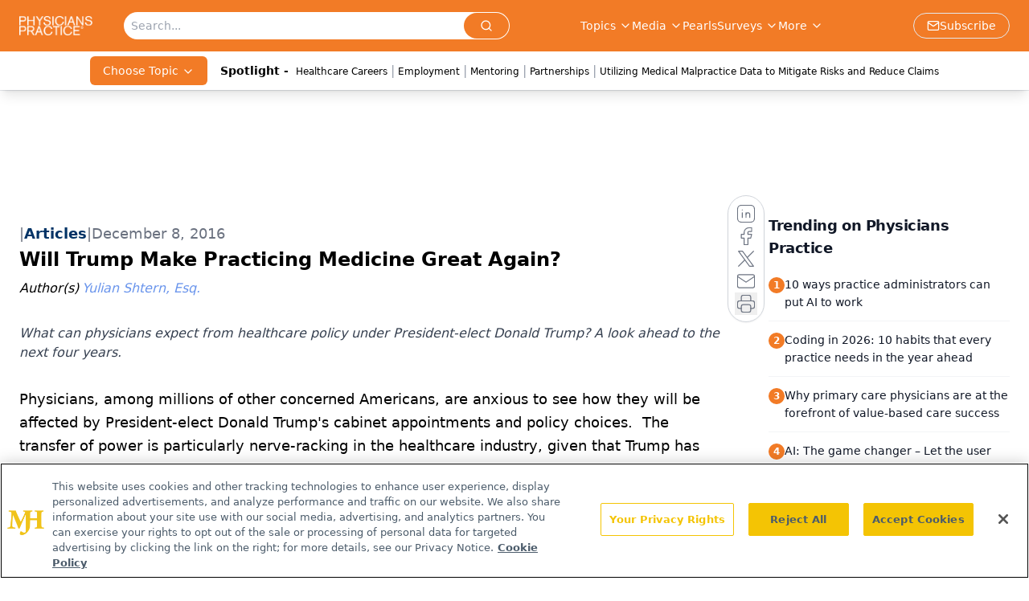

--- FILE ---
content_type: text/html; charset=utf-8
request_url: https://www.physicianspractice.com/view/will-trump-make-practicing-medicine-great-again
body_size: 31468
content:
<!DOCTYPE html><html lang="en"> <head><link rel="prefetch" href="/logo.webp"><link rel="preconnect" href="https://www.googletagmanager.com"><link rel="preconnect" href="https://cdn.segment.com"><link rel="preconnect" href="https://www.lightboxcdn.com"><link rel="preconnect" href="https://cdn.cookielaw.org"><link rel="preconnect" href="https://pub.doubleverify.com"><link rel="preconnect" href="https://www.googletagservices.com"><link rel="dns-prefetch" href="https://cdn.jsdelivr.net"><link rel="preconnect" href="https://res.lassomarketing.io"><link rel="icon" href="/favicon.svg" type="image/svg+xml"><link rel="icon" href="/favicon.ico" sizes="any"><link rel="apple-touch-icon" href="/apple-touch-icon.png"><meta charset="UTF-8"><meta name="viewport" content="width=device-width, initial-scale=1.0"><title>Will Trump Make Practicing Medicine Great Again? | Physicians Practice</title><link rel="canonical" href="https://www.physicianspractice.com/view/will-trump-make-practicing-medicine-great-again"><meta name="description" content="What can physicians expect from healthcare policy under President-elect Donald Trump? A look ahead to the next four years."><meta name="robots" content="index, follow"><meta property="og:title" content="Will Trump Make Practicing Medicine Great Again? | Physicians Practice"><meta property="og:type" content="website"><meta property="og:image" content="https://cdn.sanity.io/images/0vv8moc6/physpractice/931b930afda2df4a82c734f64151861954cc7f0d-1000x667.jpg"><meta property="og:url" content="https://www.physicianspractice.com/view/will-trump-make-practicing-medicine-great-again"><meta property="og:image:url" content="https://cdn.sanity.io/images/0vv8moc6/physpractice/931b930afda2df4a82c734f64151861954cc7f0d-1000x667.jpg"><meta property="og:image:width" content="1200"><meta property="og:image:height" content="630"><meta property="og:image:alt" content="Will Trump Make Practicing Medicine Great Again? | Physicians Practice"><meta property="article:published_time" content="2026-01-17T14:40:25.457Z"><meta property="article:modified_time" content="2026-01-17T14:40:25.457Z"><meta property="article:author" content="Yulian Shtern, Esq."><meta property="article:tag" content="Compliance"><meta property="article:tag" content="Healthcare Reform"><meta property="article:tag" content="Operations"><meta name="twitter:title" content="Will Trump Make Practicing Medicine Great Again? | Physicians Practice"><meta name="twitter:image" content="https://cdn.sanity.io/images/0vv8moc6/physpractice/931b930afda2df4a82c734f64151861954cc7f0d-1000x667.jpg"><meta name="twitter:image:alt" content="Will Trump Make Practicing Medicine Great Again? | Physicians Practice"><meta name="twitter:description" content="What can physicians expect from healthcare policy under President-elect Donald Trump? A look ahead to the next four years."><link rel="icon" href="/favicon.ico"><meta name="twitter:image" content="https://cdn.sanity.io/images/0vv8moc6/physpractice/931b930afda2df4a82c734f64151861954cc7f0d-1000x667.jpg"><meta name="twitter:title" content="Will Trump Make Practicing Medicine Great Again? | Physicians Practice"><meta name="twitter:description" content="What can physicians expect from healthcare policy under President-elect Donald Trump? A look ahead to the next four years."><script type="application/ld+json">{"@context":"https://schema.org","@type":"NewsArticle","headline":"Will Trump Make Practicing Medicine Great Again?","datePublished":"2016-12-08T21:00:00.000Z","dateModified":"2020-11-16T00:12:03.000Z","inLanguage":"en-US","image":{"@type":"ImageObject","url":"https://cdn.sanity.io/images/0vv8moc6/physpractice/931b930afda2df4a82c734f64151861954cc7f0d-1000x667.jpg","caption":"Will Trump Make Practicing Medicine Great Again?","alternateName":"©Orhan Cam/Shutterstock.com"},"thumbnail":{"@type":"ImageObject","url":"https://cdn.sanity.io/images/0vv8moc6/physpractice/931b930afda2df4a82c734f64151861954cc7f0d-1000x667.jpg","caption":"Will Trump Make Practicing Medicine Great Again?","alternateName":"©Orhan Cam/Shutterstock.com"},"publisher":{"@type":"Organization","name":"Physicians Practice","logo":{"@type":"ImageObject","url":"https://www.physicianspractice.com/logo.webp"}},"keywords":"Compliance, Healthcare Reform, Operations","articleBody":"Physicians, among millions of other concerned Americans, are anxious to see how they will be affected by President-elect Donald Trump&apos;s cabinet appointments and policy choices.  The transfer of power is particularly nerve-racking in the healthcare industry, given that Trump has been inconsistent with his views on the Affordable Care Act. What can physicians expect during the next four years under President Trump (in addition to the lavish gold &quot;TRUMP&quot; insignia at their local hospital)?\nTrump and the Republican-led Congress will certainly and swiftly repeal most or all of the ACA.  However, it is unclear when the repeal will become effective.  The President-elect has promised immediate action, consistent with his fast-paced business practices.  However, House Speaker Paul Ryan indicated that the task of repealing and replacing Obamacare would take up to three years, to avoid prejudice to the 20 million Americans who are relying on coverage obtained via Obamacare.  In any event, physicians in private practice may not see the effects of &quot;repeal and replace&quot; for several years, possibly even after Trump&apos;s first term.  \nAt this time, the substantive effects of &quot;repeal and replace&quot; are difficult to predict.  The respective agendas of Trump&apos;s transition team and the Republican Congress are broad and do not comprehensively address policy initiatives focused on physicians and other providers.  The Republican agenda focuses primarily on broad health insurance reform policies, such as legislation that would permit the sale of health insurance across state lines and decrease insurance costs by increasing competition.  While such a law may reduce insurance costs for patients, providers might experience increased administrative burdens and costs in adapting to such an interstate insurance system, particularly if conflicting state laws impose regulatory requirements in addition to any federal regulations.    \nPerhaps the most telling policy changes can be inferred in President-elect Trump&apos;s appointment of Representative Tom Price as the next Secretary of Health and Human Services (&quot;HHS&quot;).  Rep. Price, an orthopedic surgeon for over 20 years, has historically supported policies that would remove the remove the intervention of the state and federal government into the practice of medicine. If Rep. Price will be confirmed by the Senate, he will have broad discretionary authority to change or remove some of the regulations governing providers.  The physician community would most certainly welcome relief of regulatory burdens, which have become increasingly complex and burdensome in recent history.  However, any such policy initiatives may be difficult to implement while simultaneously enforcing Trump&apos;s campaign promise to seek out and eliminate fraud, waste and abuse. \nThe incoming Republican-led government is also poised to implement obstacles pertaining to abortion rights. The Republican agenda uniformly supports providing freedom for providers to exercise their conscience with respect to refusing abortion care and preventing federal funds from being used for abortion.  These policies greatly concern the pro-choice lobby, which has decreased barriers to abortion under President Obama&apos;s administration.  Providers in obstetrics and gynecology may experience impediments in providing abortion care and we may see an increase of interstate travel by women seeking abortions in neighboring pro-life states.\nThe first one-hundred days of President Trump&apos;s administration will likely result in more answers and more passionate debate about the healthcare policies initiatives that will govern providers for the next 4 years.\nYulian Shtern, Esq., is a health law attorney with Abrams, Fensterman, Fensterman, Eisman, Formato, Ferrara &amp; Wolf, LLP. ","description":"What can physicians expect from healthcare policy under President-elect Donald Trump? A look ahead to the next four years.","author":[{"@type":"Person","name":"Yulian Shtern, Esq.","url":"https://www.physicianspractice.com/authors/yulian-shtern-esq"}]}</script><script type="application/ld+json">{"@context":"https://schema.org","@type":"Organization","contactPoint":{"@type":"ContactPoint","availableLanguage":["English"]},"name":"Physicians Practice – Medical Practice Management News &amp; Insights","alternateName":"Physicians Practice","description":"Physicians Practice offers insights for managing independent and group practices, covering insurance, compliance, technology, and patient engagement.","email":"info@mjhlifesciences.com","telephone":"609-716-7777","sameAs":["https://www.facebook.com/Physicians-Practice-91686200935/","https://twitter.com/PhysiciansPract/","https://www.linkedin.com/company/physicians-practice/","/rss.xml"],"address":{"@type":"PostalAddress","streetAddress":"259 Prospect Plains Rd, Bldg H","addressLocality":"Monroe","addressRegion":"New Jersey","postalCode":"08831","addressCountry":"United States of America"},"foundingDate":"2000-12-06","founder":{"@type":"Person","name":"MJH Life Sciences"},"employees":[{"@type":"Person","name":"Silas Inman"},{"@type":"Person","name":"Christopher Mazzolini"},{"@type":"Person","name":"Keith Reynolds"}]}</script><script async src="https://cdn.jsdelivr.net/npm/@segment/analytics-consent-wrapper-onetrust@latest/dist/umd/analytics-onetrust.umd.js"></script>
 <script>
  window.dataLayer = window.dataLayer || [];
  function gtag(){dataLayer.push(arguments);}
  gtag('set' , 'developer_id.dYWJhMj', true);
  gtag('consent', 'default', {
      ad_storage: 'denied',
      analytics_storage: 'denied',
      functionality_storage: 'denied',
      personalization_storage: 'denied',
      security_storage: 'granted',
      ad_user_data: 'denied',
      ad_personalization: 'denied',
      region: [
        'AT',
        'BE',
        'BG',
        'HR',
        'CY',
        'CZ',
        'DK',
        'EE',
        'FI',
        'FR',
        'DE',
        'EL',
        'HU',
        'IE',
        'IT',
        'LV',
        'LT',
        'LU',
        'MT',
        'NL',
        'PL',
        'PT',
        'RO',
        'SK',
        'SI',
        'ES',
        'SE',
        'GB',
        'US-CA',
      ],
    });
    gtag('consent', 'default', {
      ad_storage: 'granted',
      analytics_storage: 'granted',
      functionality_storage: 'granted',
      personalization_storage: 'granted',
      security_storage: 'granted',
      ad_user_data: 'granted',
      ad_personalization: 'granted',
    });
    </script>
    <script src="https://cdn.cookielaw.org/scripttemplates/otSDKStub.js" type="text/javascript" charset="UTF-8" data-domain-script="0196a5af-95d6-771d-bb8a-95c8dbf3c484"></script>
    <script type="text/javascript">function OptanonWrapper() {}</script>
    <script async type="text/plain" class="optanon-category-C0001" src="https://www.lightboxcdn.com/static/lightbox_mjh.js"></script>
  <script async type="text/plain" class="optanon-category-C0004" src="https://res.lassomarketing.io/scripts/lasso-imp-id-min.js"></script> 
   <script async type="text/javascript">
      !function(){var analytics=window.analytics=window.analytics||[];if(!analytics.initialize)if(analytics.invoked)window.console&&console.error&&console.error("Segment snippet included twice.");else{analytics.invoked=!0;analytics.methods=["trackSubmit","trackClick","trackLink","trackForm","pageview","identify","reset","group","track","ready","alias","debug","page","once","off","on","addSourceMiddleware","addIntegrationMiddleware","setAnonymousId","addDestinationMiddleware"];analytics.factory=function(e){return function(){var t=Array.prototype.slice.call(arguments);t.unshift(e);analytics.push(t);return analytics}};for(var e=0;e<analytics.methods.length;e++){var key=analytics.methods[e];analytics[key]=analytics.factory(key)}analytics.load=function(key,e){var t=document.createElement("script");t.type="text/javascript";t.async=!0;t.src="https://cdn.segment.com/analytics.js/v1/" + key + "/analytics.min.js";var n=document.getElementsByTagName("script")[0];n.parentNode.insertBefore(t,n);analytics._loadOptions=e};analytics.SNIPPET_VERSION="4.13.1";
      //check lasso , if lassoImpID doesnt exist try again in 1.25 seconds
      function checkLasso() {
        if (typeof lassoImpID !== 'undefined') {
          window.LassoImpressionID = lassoImpID();
          withOneTrust(analytics).load('BBbKMoOjmhsxPnbd2nO6osz3zq67DzuN');
          analytics.page({
            'LassoImpressionID': window.LassoImpressionID
          });
        } else {
          setTimeout(checkLasso, 1000);
        }
      }
          checkLasso();
            }}();
    </script><script class="optanon-category-C0001" type="text/plain" async src="https://one.physicianspractice.com/tagmanager/scripts/one.js"></script><script async type="text/javascript" src="https://one.physicianspractice.com/tagmanager/scripts/one.js"></script><script type="text/javascript" src="https://www.googletagservices.com/tag/js/gpt.js"></script><script async src="https://pub.doubleverify.com/dvtag/20083417/DV1815449/pub.js"></script><script type="text/javascript">
            window.onDvtagReady = function (callback, timeout = 750) { 
            window.dvtag = window.dvtag || {} 
            dvtag.cmd = dvtag.cmd || [] 
            const opt = { callback, timeout, timestamp: new Date().getTime() } 
            dvtag.cmd.push(function () { dvtag.queueAdRequest(opt) }) 
            setTimeout(function () { 
            const cb = opt.callback 
            opt.callback = null 
            if (cb) cb() 
            }, timeout) 
            } 
     </script><script>(function(){const gtmID = "5K93MM4";

        (function (w, d, s, l, i) {
          w[l] = w[l] || [];
          w[l].push({ 'gtm.start': new Date().getTime(), event: 'gtm.js' });
          var f = d.getElementsByTagName(s)[0],
            j = d.createElement(s),
            dl = l != 'dataLayer' ? '&l=' + l : '';
          j.async = true;
          j.src = 'https://www.googletagmanager.com/gtm.js?id=' + i + dl;
          f.parentNode.insertBefore(j, f);
        })(window, document, 'script', 'dataLayer', 'GTM-' + gtmID);
      })();</script><!-- <ClientRouter  /> --><link rel="stylesheet" href="/_astro/_slug_.Cq8nazsJ.css">
<link rel="stylesheet" href="/_astro/_slug_.1XxvNgLm.css"><script type="module" src="/_astro/page.V2R8AmkL.js"></script></head> <body> <style>astro-island,astro-slot,astro-static-slot{display:contents}</style><script>(()=>{var e=async t=>{await(await t())()};(self.Astro||(self.Astro={})).load=e;window.dispatchEvent(new Event("astro:load"));})();</script><script>(()=>{var A=Object.defineProperty;var g=(i,o,a)=>o in i?A(i,o,{enumerable:!0,configurable:!0,writable:!0,value:a}):i[o]=a;var d=(i,o,a)=>g(i,typeof o!="symbol"?o+"":o,a);{let i={0:t=>m(t),1:t=>a(t),2:t=>new RegExp(t),3:t=>new Date(t),4:t=>new Map(a(t)),5:t=>new Set(a(t)),6:t=>BigInt(t),7:t=>new URL(t),8:t=>new Uint8Array(t),9:t=>new Uint16Array(t),10:t=>new Uint32Array(t),11:t=>1/0*t},o=t=>{let[l,e]=t;return l in i?i[l](e):void 0},a=t=>t.map(o),m=t=>typeof t!="object"||t===null?t:Object.fromEntries(Object.entries(t).map(([l,e])=>[l,o(e)]));class y extends HTMLElement{constructor(){super(...arguments);d(this,"Component");d(this,"hydrator");d(this,"hydrate",async()=>{var b;if(!this.hydrator||!this.isConnected)return;let e=(b=this.parentElement)==null?void 0:b.closest("astro-island[ssr]");if(e){e.addEventListener("astro:hydrate",this.hydrate,{once:!0});return}let c=this.querySelectorAll("astro-slot"),n={},h=this.querySelectorAll("template[data-astro-template]");for(let r of h){let s=r.closest(this.tagName);s!=null&&s.isSameNode(this)&&(n[r.getAttribute("data-astro-template")||"default"]=r.innerHTML,r.remove())}for(let r of c){let s=r.closest(this.tagName);s!=null&&s.isSameNode(this)&&(n[r.getAttribute("name")||"default"]=r.innerHTML)}let p;try{p=this.hasAttribute("props")?m(JSON.parse(this.getAttribute("props"))):{}}catch(r){let s=this.getAttribute("component-url")||"<unknown>",v=this.getAttribute("component-export");throw v&&(s+=` (export ${v})`),console.error(`[hydrate] Error parsing props for component ${s}`,this.getAttribute("props"),r),r}let u;await this.hydrator(this)(this.Component,p,n,{client:this.getAttribute("client")}),this.removeAttribute("ssr"),this.dispatchEvent(new CustomEvent("astro:hydrate"))});d(this,"unmount",()=>{this.isConnected||this.dispatchEvent(new CustomEvent("astro:unmount"))})}disconnectedCallback(){document.removeEventListener("astro:after-swap",this.unmount),document.addEventListener("astro:after-swap",this.unmount,{once:!0})}connectedCallback(){if(!this.hasAttribute("await-children")||document.readyState==="interactive"||document.readyState==="complete")this.childrenConnectedCallback();else{let e=()=>{document.removeEventListener("DOMContentLoaded",e),c.disconnect(),this.childrenConnectedCallback()},c=new MutationObserver(()=>{var n;((n=this.lastChild)==null?void 0:n.nodeType)===Node.COMMENT_NODE&&this.lastChild.nodeValue==="astro:end"&&(this.lastChild.remove(),e())});c.observe(this,{childList:!0}),document.addEventListener("DOMContentLoaded",e)}}async childrenConnectedCallback(){let e=this.getAttribute("before-hydration-url");e&&await import(e),this.start()}async start(){let e=JSON.parse(this.getAttribute("opts")),c=this.getAttribute("client");if(Astro[c]===void 0){window.addEventListener(`astro:${c}`,()=>this.start(),{once:!0});return}try{await Astro[c](async()=>{let n=this.getAttribute("renderer-url"),[h,{default:p}]=await Promise.all([import(this.getAttribute("component-url")),n?import(n):()=>()=>{}]),u=this.getAttribute("component-export")||"default";if(!u.includes("."))this.Component=h[u];else{this.Component=h;for(let f of u.split("."))this.Component=this.Component[f]}return this.hydrator=p,this.hydrate},e,this)}catch(n){console.error(`[astro-island] Error hydrating ${this.getAttribute("component-url")}`,n)}}attributeChangedCallback(){this.hydrate()}}d(y,"observedAttributes",["props"]),customElements.get("astro-island")||customElements.define("astro-island",y)}})();</script><astro-island uid="Z2rdDCl" prefix="r7" component-url="/_astro/atoms.Ch89ewdX.js" component-export="SanityClient" renderer-url="/_astro/client.4AZqD4Tw.js" props="{&quot;config&quot;:[0,{&quot;dataset&quot;:[0,&quot;physpractice&quot;],&quot;projectId&quot;:[0,&quot;0vv8moc6&quot;],&quot;useCdn&quot;:[0,true],&quot;token&quot;:[0,&quot;skIjFEmlzBmyZpjK8Zc1FQwpwi0Bv3wVI0WhSPJfe5wEiXkmkb3Rq7h5T1WLyvXaJAhM7sOBa2vXBRGxShTPYsvCpTSYuIFBEZnhapLqKMkXyRyxCYjZQYbPv4Zbdn7UMjfKcTbCwat1s1GKaDhqbiwIffPYLGtrK4hT6V3Xq32NfzOzScjn&quot;]}]}" ssr client="load" opts="{&quot;name&quot;:&quot;SanityClient&quot;,&quot;value&quot;:true}"></astro-island>  <!-- <VisualEditing enabled={visualEditingEnabled} zIndex={1000} /> --> <script>(()=>{var e=async t=>{await(await t())()};(self.Astro||(self.Astro={})).only=e;window.dispatchEvent(new Event("astro:only"));})();</script><astro-island uid="3Qhqw" component-url="/_astro/index.qum6FzgI.js" component-export="default" renderer-url="/_astro/client.4AZqD4Tw.js" props="{&quot;settings&quot;:[0,{&quot;useNewWelcomeAd&quot;:[0,true],&quot;siteConfig&quot;:[0,{&quot;sanityClientConfig&quot;:[0,{&quot;dataset&quot;:[0,&quot;physpractice&quot;],&quot;projectId&quot;:[0,&quot;0vv8moc6&quot;],&quot;useCdn&quot;:[0,true],&quot;token&quot;:[0,&quot;skIjFEmlzBmyZpjK8Zc1FQwpwi0Bv3wVI0WhSPJfe5wEiXkmkb3Rq7h5T1WLyvXaJAhM7sOBa2vXBRGxShTPYsvCpTSYuIFBEZnhapLqKMkXyRyxCYjZQYbPv4Zbdn7UMjfKcTbCwat1s1GKaDhqbiwIffPYLGtrK4hT6V3Xq32NfzOzScjn&quot;]}],&quot;customSpecialtyText&quot;:[0,&quot;Choose Topic&quot;],&quot;gtmID&quot;:[0,&quot;5K93MM4&quot;],&quot;title&quot;:[0,&quot;Physicians Practice&quot;],&quot;liveDomain&quot;:[0,&quot;www.physicianspractice.com&quot;],&quot;logo&quot;:[0,&quot;/logo.webp&quot;],&quot;white_logo&quot;:[0,&quot;/logo.webp&quot;],&quot;megaMenuTaxName&quot;:[0,&quot;topic&quot;],&quot;twitter&quot;:[0,&quot;&quot;],&quot;onejs&quot;:[0,&quot;https://one.physicianspractice.com/tagmanager/scripts/one.js&quot;],&quot;sharingImageUrl&quot;:[0,&quot;https://www.physicianspractice.com/logo.webp&quot;],&quot;oneTrustId&quot;:[0,&quot;0196a5af-95d6-771d-bb8a-95c8dbf3c484&quot;],&quot;subscribe&quot;:[0,{&quot;href&quot;:[0,&quot;/newsletter&quot;],&quot;text&quot;:[0,&quot;Optimize your practice with the Physicians Practice newsletter, offering management pearls, leadership tips, and business strategies tailored for practice administrators and physicians of any specialty.&quot;]}],&quot;subFooterLinks&quot;:[1,[[0,{&quot;url&quot;:[0,&quot;/&quot;],&quot;title&quot;:[0,&quot;Home&quot;]}],[0,{&quot;url&quot;:[0,&quot;/about-us&quot;],&quot;title&quot;:[0,&quot;About Us&quot;]}],[0,{&quot;url&quot;:[0,&quot;/news&quot;],&quot;title&quot;:[0,&quot;News&quot;]}],[0,{&quot;url&quot;:[0,&quot;/contact-us&quot;],&quot;title&quot;:[0,&quot;Contact Us&quot;]}]]]}],&quot;styleConfig&quot;:[0,{&quot;navigation&quot;:[0,5],&quot;footer&quot;:[0,1],&quot;featureDeck&quot;:[0,1],&quot;featureSlider&quot;:[0,1]}],&quot;adConfig&quot;:[0,{&quot;networkID&quot;:[0,&quot;4688&quot;],&quot;adUnit&quot;:[0,&quot;cmpm.physicianspractice&quot;]}],&quot;pageConfig&quot;:[0,{&quot;publicationName&quot;:[0,&quot;Physicians Practice&quot;],&quot;publicationUrl&quot;:[0,&quot;journals&quot;],&quot;authorUrl&quot;:[0,&quot;authors&quot;],&quot;cmeUrl&quot;:[0,&quot;continuing-medical-education&quot;]}],&quot;sanityConfig&quot;:[0,{&quot;taxonomy&quot;:[0,{&quot;news&quot;:[0,&quot;phyprac_taxonomy_1809_news&quot;],&quot;conference&quot;:[0,&quot;phyprac_documentGroup_639_mgma&quot;],&quot;clinical&quot;:[0,&quot;d91ba945-5fe1-4208-8036-c6d2c2c68910&quot;]}],&quot;docGroup&quot;:[0,{&quot;conference&quot;:[0,&quot;phyprac_documentGroup_53589_conference&quot;]}],&quot;contentCategory&quot;:[0,{&quot;articles&quot;:[0,&quot;8bdaa7fc-960a-4b57-b076-75fdce3741bb&quot;],&quot;videos&quot;:[0,&quot;42000fd0-0d05-4832-9f2c-62c21079b76c&quot;],&quot;hero&quot;:[0,&quot;2504da4c-b21a-465e-88ba-3841a00c0395&quot;],&quot;podcasts&quot;:[0,&quot;93d57b69-2d72-45fe-8b8a-d18e7e7e5f20&quot;],&quot;slideshows&quot;:[0,&quot;61085300-0cae-4cd1-b0e8-26323ac5c2e6&quot;],&quot;polls&quot;:[0,&quot;9e4880fc-85b8-4ffb-a066-79af8dfaa4e1&quot;]}]}],&quot;customPageTypes&quot;:[1,[]],&quot;gateEnabled&quot;:[0,&quot;modal&quot;],&quot;sMaxAge&quot;:[0,300],&quot;staleWhileRevalidate&quot;:[0,329],&quot;allowedDomains&quot;:[1,[[0,&quot;ce.dvm360.com&quot;],[0,&quot;www.pharmacytimes.org&quot;],[0,&quot;www.gotoper.com&quot;]]]}],&quot;targeting&quot;:[0,{&quot;content_placement&quot;:[1,[[0,&quot;topic/healthcare-reform&quot;],[0,&quot;topic/legal-compliance&quot;],[0,&quot;topic/operations&quot;]]],&quot;document_url&quot;:[1,[[0,&quot;will-trump-make-practicing-medicine-great-again&quot;]]],&quot;document_group&quot;:[1,[]],&quot;content_group&quot;:[1,[]],&quot;rootDocumentGroup&quot;:[1,[]],&quot;issue_url&quot;:[1,[]],&quot;publication_url&quot;:[1,[]],&quot;tags&quot;:[1,[[0,&quot;Compliance&quot;],[0,&quot;Healthcare Reform&quot;],[0,&quot;Operations&quot;]]],&quot;hostname&quot;:[0,&quot;www.physicianspractice.com&quot;],&quot;adLayer&quot;:[0,{&quot;adSlotSelection&quot;:[1,[]]}]}],&quot;gateData&quot;:[0,{}]}" ssr client="only" opts="{&quot;name&quot;:&quot;ADWelcome&quot;,&quot;value&quot;:true}"></astro-island> <astro-island uid="a1uzy" prefix="r32" component-url="/_astro/ADFloatingFooter.BD49CBHT.js" component-export="default" renderer-url="/_astro/client.4AZqD4Tw.js" props="{&quot;networkID&quot;:[0,&quot;4688&quot;],&quot;adUnit&quot;:[0,&quot;cmpm.physicianspractice&quot;],&quot;targeting&quot;:[0,{&quot;content_placement&quot;:[1,[[0,&quot;topic/healthcare-reform&quot;],[0,&quot;topic/legal-compliance&quot;],[0,&quot;topic/operations&quot;]]],&quot;document_url&quot;:[1,[[0,&quot;will-trump-make-practicing-medicine-great-again&quot;]]],&quot;document_group&quot;:[1,[]],&quot;content_group&quot;:[1,[]],&quot;rootDocumentGroup&quot;:[1,[]],&quot;issue_url&quot;:[1,[]],&quot;publication_url&quot;:[1,[]],&quot;tags&quot;:[1,[[0,&quot;Compliance&quot;],[0,&quot;Healthcare Reform&quot;],[0,&quot;Operations&quot;]]],&quot;hostname&quot;:[0,&quot;www.physicianspractice.com&quot;],&quot;adLayer&quot;:[0,{&quot;adSlotSelection&quot;:[1,[]]}]}]}" ssr client="load" opts="{&quot;name&quot;:&quot;ADFloatingFooter&quot;,&quot;value&quot;:true}"></astro-island>      <astro-island uid="7hDQB" prefix="r33" component-url="/_astro/ui.9AVjgw9K.js" component-export="N5" renderer-url="/_astro/client.4AZqD4Tw.js" props="{&quot;data&quot;:[0,{&quot;logoImage&quot;:[0,&quot;/logo.webp&quot;],&quot;mainLinks&quot;:[1,[[0,{&quot;_createdAt&quot;:[0,&quot;2020-06-08T14:35:34Z&quot;],&quot;_id&quot;:[0,&quot;91e8bf4a-cbd9-470d-83ab-3c68a2e84984&quot;],&quot;_rev&quot;:[0,&quot;4HSvUHRWgO5oHUNNSvnT4O&quot;],&quot;_type&quot;:[0,&quot;mainNavigation&quot;],&quot;_updatedAt&quot;:[0,&quot;2021-06-30T15:48:42Z&quot;],&quot;is_active&quot;:[0,true],&quot;name&quot;:[0,&quot;Topics&quot;],&quot;navParent&quot;:[0,null],&quot;sortOrder&quot;:[0,1],&quot;subQuery&quot;:[1,[[0,{&quot;_createdAt&quot;:[0,&quot;2024-05-01T19:22:39Z&quot;],&quot;_id&quot;:[0,&quot;4cee35a2-6c53-47f5-a8fd-3c36ad5bf27b&quot;],&quot;_rev&quot;:[0,&quot;n7oekD5bZ5TrEiyxt4YWpw&quot;],&quot;_type&quot;:[0,&quot;mainNavigation&quot;],&quot;_updatedAt&quot;:[0,&quot;2024-05-01T19:23:18Z&quot;],&quot;blank&quot;:[0,false],&quot;children&quot;:[1,[]],&quot;is_active&quot;:[0,true],&quot;name&quot;:[0,&quot;Access and Reimbursement&quot;],&quot;navParent&quot;:[0,{&quot;_ref&quot;:[0,&quot;91e8bf4a-cbd9-470d-83ab-3c68a2e84984&quot;],&quot;_type&quot;:[0,&quot;reference&quot;]}],&quot;url&quot;:[0,&quot;/topic/access&quot;]}],[0,{&quot;_createdAt&quot;:[0,&quot;2020-06-08T14:36:38Z&quot;],&quot;_id&quot;:[0,&quot;215986b2-d173-49d8-978e-b54bf7c93a4d&quot;],&quot;_rev&quot;:[0,&quot;dwzss1HGi2sMjdPkmaobam&quot;],&quot;_type&quot;:[0,&quot;mainNavigation&quot;],&quot;_updatedAt&quot;:[0,&quot;2020-08-19T06:00:13Z&quot;],&quot;blank&quot;:[0,false],&quot;children&quot;:[1,[]],&quot;is_active&quot;:[0,true],&quot;name&quot;:[0,&quot;Billing &amp; Collections&quot;],&quot;navParent&quot;:[0,{&quot;_ref&quot;:[0,&quot;91e8bf4a-cbd9-470d-83ab-3c68a2e84984&quot;],&quot;_type&quot;:[0,&quot;reference&quot;]}],&quot;url&quot;:[0,&quot;/topic/billing-collections&quot;]}],[0,{&quot;_createdAt&quot;:[0,&quot;2020-06-08T14:38:38Z&quot;],&quot;_id&quot;:[0,&quot;753bbe9a-21ed-453f-8208-4c44008b056a&quot;],&quot;_rev&quot;:[0,&quot;1lMG1sU1bzxxC9S8bTPLTO&quot;],&quot;_type&quot;:[0,&quot;mainNavigation&quot;],&quot;_updatedAt&quot;:[0,&quot;2020-08-19T06:00:22Z&quot;],&quot;children&quot;:[1,[]],&quot;is_active&quot;:[0,true],&quot;name&quot;:[0,&quot;Coding &amp; Documentation&quot;],&quot;navParent&quot;:[0,{&quot;_ref&quot;:[0,&quot;91e8bf4a-cbd9-470d-83ab-3c68a2e84984&quot;],&quot;_type&quot;:[0,&quot;reference&quot;]}],&quot;url&quot;:[0,&quot;/topic/coding-documentation&quot;]}],[0,{&quot;_createdAt&quot;:[0,&quot;2020-06-08T14:38:21Z&quot;],&quot;_id&quot;:[0,&quot;4a50ce69-b539-4ea0-b870-3a98b565d66d&quot;],&quot;_rev&quot;:[0,&quot;4S8KJdNJg7wGuXoTN7TE9s&quot;],&quot;_type&quot;:[0,&quot;mainNavigation&quot;],&quot;_updatedAt&quot;:[0,&quot;2020-08-19T06:00:28Z&quot;],&quot;children&quot;:[1,[]],&quot;is_active&quot;:[0,true],&quot;name&quot;:[0,&quot;Finance&quot;],&quot;navParent&quot;:[0,{&quot;_ref&quot;:[0,&quot;91e8bf4a-cbd9-470d-83ab-3c68a2e84984&quot;],&quot;_type&quot;:[0,&quot;reference&quot;]}],&quot;url&quot;:[0,&quot;/topic/finance&quot;]}],[0,{&quot;_createdAt&quot;:[0,&quot;2020-06-08T14:38:03Z&quot;],&quot;_id&quot;:[0,&quot;5b39419a-1bb5-4826-9c3c-859c782ee2f4&quot;],&quot;_rev&quot;:[0,&quot;5WuzU0EjNGnVTgI9fc2Q33&quot;],&quot;_type&quot;:[0,&quot;mainNavigation&quot;],&quot;_updatedAt&quot;:[0,&quot;2020-08-19T06:00:33Z&quot;],&quot;children&quot;:[1,[]],&quot;is_active&quot;:[0,true],&quot;name&quot;:[0,&quot;Law &amp; Malpractice&quot;],&quot;navParent&quot;:[0,{&quot;_ref&quot;:[0,&quot;91e8bf4a-cbd9-470d-83ab-3c68a2e84984&quot;],&quot;_type&quot;:[0,&quot;reference&quot;]}],&quot;url&quot;:[0,&quot;/topic/law-malpractice&quot;]}],[0,{&quot;_createdAt&quot;:[0,&quot;2024-08-21T17:10:45Z&quot;],&quot;_id&quot;:[0,&quot;5b46f628-fa23-4014-8f70-7fa87b0b479e&quot;],&quot;_rev&quot;:[0,&quot;b9GrFXbFvITsBLvCYp2lWr&quot;],&quot;_system&quot;:[0,{&quot;base&quot;:[0,{&quot;id&quot;:[0,&quot;5b46f628-fa23-4014-8f70-7fa87b0b479e&quot;],&quot;rev&quot;:[0,&quot;CZDH2OuL9PZpRwL2xPXjFI&quot;]}]}],&quot;_type&quot;:[0,&quot;mainNavigation&quot;],&quot;_updatedAt&quot;:[0,&quot;2025-10-27T18:54:02Z&quot;],&quot;blank&quot;:[0,false],&quot;children&quot;:[1,[]],&quot;is_active&quot;:[0,true],&quot;name&quot;:[0,&quot;MedMal by Coverys&quot;],&quot;navParent&quot;:[0,{&quot;_ref&quot;:[0,&quot;91e8bf4a-cbd9-470d-83ab-3c68a2e84984&quot;],&quot;_type&quot;:[0,&quot;reference&quot;]}],&quot;url&quot;:[0,&quot;/sponsored-topics/medmalcoverys&quot;]}],[0,{&quot;_createdAt&quot;:[0,&quot;2020-06-08T14:37:41Z&quot;],&quot;_id&quot;:[0,&quot;94f65b06-09ee-4a46-b489-38f2ed58768b&quot;],&quot;_rev&quot;:[0,&quot;5WuzU0EjNGnVTgI9fc2QNT&quot;],&quot;_type&quot;:[0,&quot;mainNavigation&quot;],&quot;_updatedAt&quot;:[0,&quot;2020-08-19T06:00:39Z&quot;],&quot;children&quot;:[1,[]],&quot;is_active&quot;:[0,true],&quot;name&quot;:[0,&quot;Patient Engagement &amp; Communications&quot;],&quot;navParent&quot;:[0,{&quot;_ref&quot;:[0,&quot;91e8bf4a-cbd9-470d-83ab-3c68a2e84984&quot;],&quot;_type&quot;:[0,&quot;reference&quot;]}],&quot;url&quot;:[0,&quot;/topic/patient-engagement-communications&quot;]}],[0,{&quot;_createdAt&quot;:[0,&quot;2020-06-08T14:37:13Z&quot;],&quot;_id&quot;:[0,&quot;05fe4da8-294d-4b92-8793-474010e68ec0&quot;],&quot;_rev&quot;:[0,&quot;1lMG1sU1bzxxC9S8bTPM71&quot;],&quot;_type&quot;:[0,&quot;mainNavigation&quot;],&quot;_updatedAt&quot;:[0,&quot;2020-08-19T06:00:44Z&quot;],&quot;children&quot;:[1,[]],&quot;is_active&quot;:[0,true],&quot;name&quot;:[0,&quot;Staffing &amp; Salary&quot;],&quot;navParent&quot;:[0,{&quot;_ref&quot;:[0,&quot;91e8bf4a-cbd9-470d-83ab-3c68a2e84984&quot;],&quot;_type&quot;:[0,&quot;reference&quot;]}],&quot;url&quot;:[0,&quot;/topic/staffing-salary&quot;]}],[0,{&quot;_createdAt&quot;:[0,&quot;2020-06-08T14:36:55Z&quot;],&quot;_id&quot;:[0,&quot;30b874fa-b86e-4e5c-9cdd-72549d25b766&quot;],&quot;_rev&quot;:[0,&quot;5WuzU0EjNGnVTgI9fc2R2J&quot;],&quot;_type&quot;:[0,&quot;mainNavigation&quot;],&quot;_updatedAt&quot;:[0,&quot;2020-08-19T06:00:49Z&quot;],&quot;children&quot;:[1,[]],&quot;is_active&quot;:[0,true],&quot;name&quot;:[0,&quot;Technology&quot;],&quot;navParent&quot;:[0,{&quot;_ref&quot;:[0,&quot;91e8bf4a-cbd9-470d-83ab-3c68a2e84984&quot;],&quot;_type&quot;:[0,&quot;reference&quot;]}],&quot;url&quot;:[0,&quot;/topic/technology&quot;]}]]]}],[0,{&quot;_createdAt&quot;:[0,&quot;2020-06-09T05:43:21Z&quot;],&quot;_id&quot;:[0,&quot;a7868c3e-e323-41b7-bfac-d88675103b8c&quot;],&quot;_rev&quot;:[0,&quot;P0c2JgcZfKYMHV5LXoRxee&quot;],&quot;_type&quot;:[0,&quot;mainNavigation&quot;],&quot;_updatedAt&quot;:[0,&quot;2020-06-09T17:55:57Z&quot;],&quot;is_active&quot;:[0,true],&quot;name&quot;:[0,&quot;Media&quot;],&quot;navParent&quot;:[0,null],&quot;sortOrder&quot;:[0,2],&quot;subQuery&quot;:[1,[[0,{&quot;_createdAt&quot;:[0,&quot;2020-06-09T05:43:54Z&quot;],&quot;_id&quot;:[0,&quot;228030f8-46e4-4503-a463-20cb8f88770a&quot;],&quot;_rev&quot;:[0,&quot;WiDQdLoFdWHLlrLgwp4jaY&quot;],&quot;_type&quot;:[0,&quot;mainNavigation&quot;],&quot;_updatedAt&quot;:[0,&quot;2021-07-09T13:01:47Z&quot;],&quot;children&quot;:[1,[]],&quot;is_active&quot;:[0,true],&quot;name&quot;:[0,&quot;Video &amp; Interviews&quot;],&quot;navParent&quot;:[0,{&quot;_ref&quot;:[0,&quot;a7868c3e-e323-41b7-bfac-d88675103b8c&quot;],&quot;_type&quot;:[0,&quot;reference&quot;]}],&quot;sortOrder&quot;:[0,1],&quot;url&quot;:[0,&quot;/expert-interviews&quot;]}],[0,{&quot;_createdAt&quot;:[0,&quot;2020-06-09T05:44:31Z&quot;],&quot;_id&quot;:[0,&quot;00eb533f-6b8f-4d65-93c2-be49191d43ca&quot;],&quot;_rev&quot;:[0,&quot;m0z0opc7j2v0jvVXFfd36Y&quot;],&quot;_type&quot;:[0,&quot;mainNavigation&quot;],&quot;_updatedAt&quot;:[0,&quot;2021-07-09T13:02:08Z&quot;],&quot;children&quot;:[1,[]],&quot;is_active&quot;:[0,true],&quot;name&quot;:[0,&quot;Podcasts&quot;],&quot;navParent&quot;:[0,{&quot;_ref&quot;:[0,&quot;a7868c3e-e323-41b7-bfac-d88675103b8c&quot;],&quot;_type&quot;:[0,&quot;reference&quot;]}],&quot;sortOrder&quot;:[0,2],&quot;url&quot;:[0,&quot;/podcasts&quot;]}],[0,{&quot;_createdAt&quot;:[0,&quot;2020-06-09T05:45:00Z&quot;],&quot;_id&quot;:[0,&quot;311a5051-2a5b-48e8-9171-90c3e55b76c9&quot;],&quot;_rev&quot;:[0,&quot;jY4PteWy7hJt5tFtneeBuD&quot;],&quot;_type&quot;:[0,&quot;mainNavigation&quot;],&quot;_updatedAt&quot;:[0,&quot;2021-07-29T14:54:36Z&quot;],&quot;blank&quot;:[0,true],&quot;children&quot;:[1,[]],&quot;is_active&quot;:[0,true],&quot;name&quot;:[0,&quot;Medical World News&quot;],&quot;navParent&quot;:[0,{&quot;_ref&quot;:[0,&quot;a7868c3e-e323-41b7-bfac-d88675103b8c&quot;],&quot;_type&quot;:[0,&quot;reference&quot;]}],&quot;sortOrder&quot;:[0,3],&quot;url&quot;:[0,&quot;https://www.medicalworldnews.com/&quot;]}]]],&quot;url&quot;:[0,&quot;/media&quot;]}],[0,{&quot;_createdAt&quot;:[0,&quot;2020-06-23T13:13:25Z&quot;],&quot;_id&quot;:[0,&quot;e15798b0-551f-4990-b405-173cff5283cd&quot;],&quot;_rev&quot;:[0,&quot;gPN611CRUlJjL1U2WfPCSN&quot;],&quot;_type&quot;:[0,&quot;mainNavigation&quot;],&quot;_updatedAt&quot;:[0,&quot;2020-06-23T13:13:37Z&quot;],&quot;is_active&quot;:[0,true],&quot;name&quot;:[0,&quot;Pearls&quot;],&quot;navParent&quot;:[0,null],&quot;sortOrder&quot;:[0,3],&quot;subQuery&quot;:[1,[]],&quot;url&quot;:[0,&quot;/pearls&quot;]}],[0,{&quot;_createdAt&quot;:[0,&quot;2020-04-03T07:46:10Z&quot;],&quot;_id&quot;:[0,&quot;8daee280-1bee-49a3-8000-157e61d580a4&quot;],&quot;_rev&quot;:[0,&quot;gPN611CRUlJjL1U2WfPCnV&quot;],&quot;_type&quot;:[0,&quot;mainNavigation&quot;],&quot;_updatedAt&quot;:[0,&quot;2020-06-23T13:13:43Z&quot;],&quot;is_active&quot;:[0,true],&quot;name&quot;:[0,&quot;Surveys&quot;],&quot;navParent&quot;:[0,null],&quot;sortOrder&quot;:[0,4],&quot;subQuery&quot;:[1,[[0,{&quot;_createdAt&quot;:[0,&quot;2020-04-03T07:46:32Z&quot;],&quot;_id&quot;:[0,&quot;24d74166-b93f-446a-a5b4-4ff229c5c4b7&quot;],&quot;_rev&quot;:[0,&quot;fxcGoEC7ZoQx6SCFrUnHLz&quot;],&quot;_type&quot;:[0,&quot;mainNavigation&quot;],&quot;_updatedAt&quot;:[0,&quot;2023-02-13T21:11:31Z&quot;],&quot;children&quot;:[1,[]],&quot;is_active&quot;:[0,true],&quot;name&quot;:[0,&quot;Best States to Practice&quot;],&quot;navParent&quot;:[0,{&quot;_ref&quot;:[0,&quot;8daee280-1bee-49a3-8000-157e61d580a4&quot;],&quot;_type&quot;:[0,&quot;reference&quot;]}],&quot;url&quot;:[0,&quot;/best-states-practice&quot;]}],[0,{&quot;_createdAt&quot;:[0,&quot;2020-04-03T07:46:47Z&quot;],&quot;_id&quot;:[0,&quot;3819ab4f-fa05-4e7f-a91d-f4ad49e93f07&quot;],&quot;_rev&quot;:[0,&quot;edv56NZH7YFKhIUY3cTUlf&quot;],&quot;_type&quot;:[0,&quot;mainNavigation&quot;],&quot;_updatedAt&quot;:[0,&quot;2020-06-18T11:41:19Z&quot;],&quot;children&quot;:[1,[]],&quot;is_active&quot;:[0,true],&quot;name&quot;:[0,&quot;Great American Physician Survey&quot;],&quot;navParent&quot;:[0,{&quot;_ref&quot;:[0,&quot;8daee280-1bee-49a3-8000-157e61d580a4&quot;],&quot;_type&quot;:[0,&quot;reference&quot;]}],&quot;url&quot;:[0,&quot;/great-american-physician-survey&quot;]}],[0,{&quot;_createdAt&quot;:[0,&quot;2020-10-13T15:54:50Z&quot;],&quot;_id&quot;:[0,&quot;0fe26873-7243-4ee3-814e-ea684fae6cce&quot;],&quot;_rev&quot;:[0,&quot;uvDRKjoBTu2YgY73zqDW3s&quot;],&quot;_type&quot;:[0,&quot;mainNavigation&quot;],&quot;_updatedAt&quot;:[0,&quot;2020-10-13T15:55:32Z&quot;],&quot;children&quot;:[1,[]],&quot;is_active&quot;:[0,true],&quot;name&quot;:[0,&quot;Staff Salary Survey&quot;],&quot;navParent&quot;:[0,{&quot;_ref&quot;:[0,&quot;8daee280-1bee-49a3-8000-157e61d580a4&quot;],&quot;_type&quot;:[0,&quot;reference&quot;]}],&quot;url&quot;:[0,&quot;/topic/staff-salary-survey&quot;]}]]]}],[0,{&quot;_createdAt&quot;:[0,&quot;2020-04-22T11:14:04Z&quot;],&quot;_id&quot;:[0,&quot;b8169661-a637-489f-988a-d97d28f59662&quot;],&quot;_rev&quot;:[0,&quot;QMs5CvYUjzpHsAabMziJfE&quot;],&quot;_type&quot;:[0,&quot;mainNavigation&quot;],&quot;_updatedAt&quot;:[0,&quot;2020-10-23T14:55:11Z&quot;],&quot;is_active&quot;:[0,true],&quot;name&quot;:[0,&quot;Conferences&quot;],&quot;navParent&quot;:[0,null],&quot;sortOrder&quot;:[0,5],&quot;subQuery&quot;:[1,[[0,{&quot;_createdAt&quot;:[0,&quot;2020-10-23T14:30:34Z&quot;],&quot;_id&quot;:[0,&quot;c8099ecb-9ac6-412f-8a7e-083fc9447162&quot;],&quot;_rev&quot;:[0,&quot;QMs5CvYUjzpHsAabMzhUsO&quot;],&quot;_type&quot;:[0,&quot;mainNavigation&quot;],&quot;_updatedAt&quot;:[0,&quot;2020-10-23T14:31:11Z&quot;],&quot;children&quot;:[1,[]],&quot;is_active&quot;:[0,true],&quot;name&quot;:[0,&quot;ACP Internal Medicine Meeting&quot;],&quot;navParent&quot;:[0,{&quot;_ref&quot;:[0,&quot;b8169661-a637-489f-988a-d97d28f59662&quot;],&quot;_type&quot;:[0,&quot;reference&quot;]}],&quot;sortOrder&quot;:[0,1],&quot;url&quot;:[0,&quot;/conference/acp-internal-medicine-meeting&quot;]}],[0,{&quot;_createdAt&quot;:[0,&quot;2020-10-23T14:31:15Z&quot;],&quot;_id&quot;:[0,&quot;9bf4d104-04ed-4be7-98c9-837a906e4a52&quot;],&quot;_rev&quot;:[0,&quot;QMs5CvYUjzpHsAabMzhXFj&quot;],&quot;_type&quot;:[0,&quot;mainNavigation&quot;],&quot;_updatedAt&quot;:[0,&quot;2020-10-23T14:31:43Z&quot;],&quot;children&quot;:[1,[]],&quot;is_active&quot;:[0,true],&quot;name&quot;:[0,&quot;HIMSS&quot;],&quot;navParent&quot;:[0,{&quot;_ref&quot;:[0,&quot;b8169661-a637-489f-988a-d97d28f59662&quot;],&quot;_type&quot;:[0,&quot;reference&quot;]}],&quot;sortOrder&quot;:[0,2],&quot;url&quot;:[0,&quot;/conference/himss&quot;]}],[0,{&quot;_createdAt&quot;:[0,&quot;2020-10-23T14:31:47Z&quot;],&quot;_id&quot;:[0,&quot;9ef0cee6-0a2f-4b6c-8da7-7cc20afd2cb6&quot;],&quot;_rev&quot;:[0,&quot;QMs5CvYUjzpHsAabMzhY8S&quot;],&quot;_type&quot;:[0,&quot;mainNavigation&quot;],&quot;_updatedAt&quot;:[0,&quot;2020-10-23T14:32:15Z&quot;],&quot;children&quot;:[1,[]],&quot;is_active&quot;:[0,true],&quot;name&quot;:[0,&quot;MGMA&quot;],&quot;navParent&quot;:[0,{&quot;_ref&quot;:[0,&quot;b8169661-a637-489f-988a-d97d28f59662&quot;],&quot;_type&quot;:[0,&quot;reference&quot;]}],&quot;sortOrder&quot;:[0,3],&quot;url&quot;:[0,&quot;/conference/mgma&quot;]}],[0,{&quot;_createdAt&quot;:[0,&quot;2020-10-23T14:32:20Z&quot;],&quot;_id&quot;:[0,&quot;fad29eed-bbdd-4fa6-95d8-b7fa23dd31ac&quot;],&quot;_rev&quot;:[0,&quot;BQUMMh2LkyyMqWXz61NQ8l&quot;],&quot;_type&quot;:[0,&quot;mainNavigation&quot;],&quot;_updatedAt&quot;:[0,&quot;2020-10-23T14:32:40Z&quot;],&quot;children&quot;:[1,[]],&quot;is_active&quot;:[0,true],&quot;name&quot;:[0,&quot;All Conferences&quot;],&quot;navParent&quot;:[0,{&quot;_ref&quot;:[0,&quot;b8169661-a637-489f-988a-d97d28f59662&quot;],&quot;_type&quot;:[0,&quot;reference&quot;]}],&quot;sortOrder&quot;:[0,4],&quot;url&quot;:[0,&quot;/conference&quot;]}]]]}],[0,{&quot;_createdAt&quot;:[0,&quot;2021-04-02T19:09:02Z&quot;],&quot;_id&quot;:[0,&quot;42d3aa53-77e0-4b34-91d4-114b815f2333&quot;],&quot;_rev&quot;:[0,&quot;yCNbuaLYMLadgqtC3f8Nah&quot;],&quot;_type&quot;:[0,&quot;mainNavigation&quot;],&quot;_updatedAt&quot;:[0,&quot;2021-04-02T19:10:28Z&quot;],&quot;is_active&quot;:[0,true],&quot;name&quot;:[0,&quot;Events&quot;],&quot;navParent&quot;:[0,null],&quot;sortOrder&quot;:[0,6],&quot;subQuery&quot;:[1,[[0,{&quot;_createdAt&quot;:[0,&quot;2021-04-02T19:09:23Z&quot;],&quot;_id&quot;:[0,&quot;6e230551-e9eb-46b7-a4bc-07876bd3de9c&quot;],&quot;_rev&quot;:[0,&quot;kDkoxQ0yEgbBfuGYronBS4&quot;],&quot;_type&quot;:[0,&quot;mainNavigation&quot;],&quot;_updatedAt&quot;:[0,&quot;2021-04-02T19:09:23Z&quot;],&quot;children&quot;:[1,[]],&quot;is_active&quot;:[0,true],&quot;name&quot;:[0,&quot;Virtual Events&quot;],&quot;navParent&quot;:[0,{&quot;_ref&quot;:[0,&quot;42d3aa53-77e0-4b34-91d4-114b815f2333&quot;],&quot;_type&quot;:[0,&quot;reference&quot;]}],&quot;url&quot;:[0,&quot;/virtual-events&quot;]}]]],&quot;url&quot;:[0,&quot;virtual-events&quot;]}],[0,{&quot;_createdAt&quot;:[0,&quot;2020-06-12T11:59:29Z&quot;],&quot;_id&quot;:[0,&quot;490b1c22-d21d-4ebf-80be-c55e7b39b4bc&quot;],&quot;_rev&quot;:[0,&quot;yCNbuaLYMLadgqtC3f8NtR&quot;],&quot;_type&quot;:[0,&quot;mainNavigation&quot;],&quot;_updatedAt&quot;:[0,&quot;2021-04-02T19:10:37Z&quot;],&quot;is_active&quot;:[0,true],&quot;name&quot;:[0,&quot;CME/CE&quot;],&quot;navParent&quot;:[0,null],&quot;sortOrder&quot;:[0,7],&quot;subQuery&quot;:[1,[]],&quot;url&quot;:[0,&quot;/continuing-medical-education&quot;]}],[0,{&quot;_createdAt&quot;:[0,&quot;2020-04-22T11:55:54Z&quot;],&quot;_id&quot;:[0,&quot;507847fc-1b79-44d9-82c2-7c5180d607e4&quot;],&quot;_rev&quot;:[0,&quot;JVpw7407aa4ymLs2ozLPGA&quot;],&quot;_type&quot;:[0,&quot;mainNavigation&quot;],&quot;_updatedAt&quot;:[0,&quot;2021-04-02T19:10:44Z&quot;],&quot;is_active&quot;:[0,true],&quot;name&quot;:[0,&quot;Resources&quot;],&quot;navParent&quot;:[0,null],&quot;sortOrder&quot;:[0,8],&quot;subQuery&quot;:[1,[[0,{&quot;_createdAt&quot;:[0,&quot;2020-04-22T11:34:28Z&quot;],&quot;_id&quot;:[0,&quot;17b90e22-6847-4c58-83e2-3cd4b9ee12d6&quot;],&quot;_rev&quot;:[0,&quot;xbchpXbFe07Cgtkdyncx9S&quot;],&quot;_type&quot;:[0,&quot;mainNavigation&quot;],&quot;_updatedAt&quot;:[0,&quot;2021-02-08T18:03:46Z&quot;],&quot;children&quot;:[1,[]],&quot;is_active&quot;:[0,true],&quot;name&quot;:[0,&quot;Sponsored&quot;],&quot;navParent&quot;:[0,{&quot;_ref&quot;:[0,&quot;507847fc-1b79-44d9-82c2-7c5180d607e4&quot;],&quot;_type&quot;:[0,&quot;reference&quot;]}],&quot;sortOrder&quot;:[0,6],&quot;url&quot;:[0,&quot;/resources/sponsored-resources&quot;]}],[0,{&quot;_createdAt&quot;:[0,&quot;2024-04-23T15:03:42Z&quot;],&quot;_id&quot;:[0,&quot;6553ffef-518b-49e9-b827-1fbaf58cb419&quot;],&quot;_rev&quot;:[0,&quot;q0dkrmgYP2pOzEVrwNUIBZ&quot;],&quot;_type&quot;:[0,&quot;mainNavigation&quot;],&quot;_updatedAt&quot;:[0,&quot;2024-04-23T15:04:50Z&quot;],&quot;children&quot;:[1,[]],&quot;is_active&quot;:[0,true],&quot;name&quot;:[0,&quot;Partners&quot;],&quot;navParent&quot;:[0,{&quot;_ref&quot;:[0,&quot;507847fc-1b79-44d9-82c2-7c5180d607e4&quot;],&quot;_type&quot;:[0,&quot;reference&quot;]}],&quot;url&quot;:[0,&quot;/sap-partner&quot;]}],[0,{&quot;_createdAt&quot;:[0,&quot;2022-07-29T15:39:19Z&quot;],&quot;_id&quot;:[0,&quot;36e1bdb2-e196-463c-90d7-8df0d68fbcd9&quot;],&quot;_rev&quot;:[0,&quot;dBZm6g2W8BZfx0FNh29xY3&quot;],&quot;_type&quot;:[0,&quot;mainNavigation&quot;],&quot;_updatedAt&quot;:[0,&quot;2022-07-29T18:18:53Z&quot;],&quot;children&quot;:[1,[]],&quot;is_active&quot;:[0,true],&quot;name&quot;:[0,&quot;Publications&quot;],&quot;navParent&quot;:[0,{&quot;_ref&quot;:[0,&quot;507847fc-1b79-44d9-82c2-7c5180d607e4&quot;],&quot;_type&quot;:[0,&quot;reference&quot;]}],&quot;url&quot;:[0,&quot;/journals/physicians-practice&quot;]}]]],&quot;url&quot;:[0,&quot;/resources&quot;]}],[0,{&quot;_createdAt&quot;:[0,&quot;2020-06-19T08:34:24Z&quot;],&quot;_id&quot;:[0,&quot;421cb1d3-4100-45de-bfda-3213263d0ed3&quot;],&quot;_rev&quot;:[0,&quot;yDO6G2n3BpnqAjEaXUUajd&quot;],&quot;_system&quot;:[0,{&quot;base&quot;:[0,{&quot;id&quot;:[0,&quot;421cb1d3-4100-45de-bfda-3213263d0ed3&quot;],&quot;rev&quot;:[0,&quot;GtLcLPqo6O73Nid9aPT9oE&quot;]}]}],&quot;_type&quot;:[0,&quot;mainNavigation&quot;],&quot;_updatedAt&quot;:[0,&quot;2025-10-23T17:45:29Z&quot;],&quot;blank&quot;:[0,true],&quot;is_active&quot;:[0,true],&quot;name&quot;:[0,&quot;Subscribe&quot;],&quot;navParent&quot;:[0,null],&quot;sortOrder&quot;:[0,9],&quot;subQuery&quot;:[1,[]],&quot;url&quot;:[0,&quot;https://one.physicianspractice.com/subscribe/&quot;]}]]],&quot;secondaryLinks&quot;:[1,[[0,{&quot;_id&quot;:[0,&quot;phyprac_taxonomy_663_billingcollections&quot;],&quot;children&quot;:[1,[[0,{&quot;_id&quot;:[0,&quot;7b4e1652-dcf6-462b-9c81-11076e93787d&quot;],&quot;identifier&quot;:[0,&quot;topic/access&quot;],&quot;name&quot;:[0,&quot;Access and Reimbursement&quot;],&quot;sortOrder&quot;:[0,null]}],[0,{&quot;_id&quot;:[0,&quot;93937159-3b3e-4b31-89d4-14d3d60d87b9&quot;],&quot;identifier&quot;:[0,&quot;topic/collections&quot;],&quot;name&quot;:[0,&quot;Collections&quot;],&quot;sortOrder&quot;:[0,null]}],[0,{&quot;_id&quot;:[0,&quot;phyprac_taxonomy_715_billingcompliance&quot;],&quot;identifier&quot;:[0,&quot;topic/billing-compliance&quot;],&quot;name&quot;:[0,&quot;Billing Compliance&quot;],&quot;sortOrder&quot;:[0,null]}],[0,{&quot;_id&quot;:[0,&quot;phyprac_taxonomy_722_audits&quot;],&quot;identifier&quot;:[0,&quot;topic/audits&quot;],&quot;name&quot;:[0,&quot;Audits&quot;],&quot;sortOrder&quot;:[0,null]}],[0,{&quot;_id&quot;:[0,&quot;phyprac_taxonomy_739_revenuecyclemanagement&quot;],&quot;identifier&quot;:[0,&quot;topic/revenue-cycle-management&quot;],&quot;name&quot;:[0,&quot;Revenue Cycle Management&quot;],&quot;sortOrder&quot;:[0,null]}]]],&quot;identifier&quot;:[0,&quot;topic/billing-collections&quot;],&quot;name&quot;:[0,&quot;Billing &amp; Collections&quot;],&quot;parentIdentifier&quot;:[0,&quot;topic&quot;],&quot;sortOrder&quot;:[0,null]}],[0,{&quot;_id&quot;:[0,&quot;phyprac_taxonomy_1792_codingdocumentation&quot;],&quot;children&quot;:[1,[[0,{&quot;_id&quot;:[0,&quot;phyprac_taxonomy_729_denials&quot;],&quot;identifier&quot;:[0,&quot;topic/denials&quot;],&quot;name&quot;:[0,&quot;Denials&quot;],&quot;sortOrder&quot;:[0,null]}],[0,{&quot;_id&quot;:[0,&quot;phyprac_taxonomy_776_personalhealthrecords&quot;],&quot;identifier&quot;:[0,&quot;topic/personal-health-records&quot;],&quot;name&quot;:[0,&quot;Personal Health Records&quot;],&quot;sortOrder&quot;:[0,null]}]]],&quot;identifier&quot;:[0,&quot;topic/coding-documentation&quot;],&quot;name&quot;:[0,&quot;Coding &amp; Documentation&quot;],&quot;parentIdentifier&quot;:[0,&quot;topic&quot;],&quot;sortOrder&quot;:[0,null]}],[0,{&quot;_id&quot;:[0,&quot;3bad7454-a08e-47db-ad85-d64e340c0238&quot;],&quot;children&quot;:[1,[]],&quot;identifier&quot;:[0,&quot;topic/industry-news&quot;],&quot;name&quot;:[0,&quot;Industry News&quot;],&quot;parentIdentifier&quot;:[0,&quot;topic&quot;],&quot;sortOrder&quot;:[0,null]}],[0,{&quot;_id&quot;:[0,&quot;phyprac_taxonomy_1076_lawmalpractice&quot;],&quot;children&quot;:[1,[[0,{&quot;_id&quot;:[0,&quot;2f3a7c8d-9fc2-494f-89b7-160423c99848&quot;],&quot;identifier&quot;:[0,&quot;topic/osha&quot;],&quot;name&quot;:[0,&quot;OSHA&quot;],&quot;sortOrder&quot;:[0,null]}],[0,{&quot;_id&quot;:[0,&quot;6b765446-3abc-418a-913e-1c54d83c492e&quot;],&quot;identifier&quot;:[0,&quot;topic/medicare&quot;],&quot;name&quot;:[0,&quot;Medicare&quot;],&quot;sortOrder&quot;:[0,null]}],[0,{&quot;_id&quot;:[0,&quot;c72a38ca-7582-4142-9e4f-8f020965e6a6&quot;],&quot;identifier&quot;:[0,&quot;topic/medicaid&quot;],&quot;name&quot;:[0,&quot;Medicaid&quot;],&quot;sortOrder&quot;:[0,null]}],[0,{&quot;_id&quot;:[0,&quot;phyprac_taxonomy_1824_healthcarepolicy&quot;],&quot;identifier&quot;:[0,&quot;topic/healthcare-policy&quot;],&quot;name&quot;:[0,&quot;Policy&quot;],&quot;sortOrder&quot;:[0,null]}],[0,{&quot;_id&quot;:[0,&quot;phyprac_taxonomy_239_malpractice&quot;],&quot;identifier&quot;:[0,&quot;topic/malpractice&quot;],&quot;name&quot;:[0,&quot;Malpractice&quot;],&quot;sortOrder&quot;:[0,null]}],[0,{&quot;_id&quot;:[0,&quot;phyprac_taxonomy_354_riskassessment&quot;],&quot;identifier&quot;:[0,&quot;topic/risk-assessment&quot;],&quot;name&quot;:[0,&quot;Risk Assessment&quot;],&quot;sortOrder&quot;:[0,null]}],[0,{&quot;_id&quot;:[0,&quot;phyprac_taxonomy_358_safety&quot;],&quot;identifier&quot;:[0,&quot;topic/safety&quot;],&quot;name&quot;:[0,&quot;Safety&quot;],&quot;sortOrder&quot;:[0,null]}],[0,{&quot;_id&quot;:[0,&quot;phyprac_taxonomy_3633_macra&quot;],&quot;identifier&quot;:[0,&quot;topic/macra&quot;],&quot;name&quot;:[0,&quot;MACRA&quot;],&quot;sortOrder&quot;:[0,null]}],[0,{&quot;_id&quot;:[0,&quot;phyprac_taxonomy_3678_opioids&quot;],&quot;identifier&quot;:[0,&quot;topic/opioids&quot;],&quot;name&quot;:[0,&quot;Opioids&quot;],&quot;sortOrder&quot;:[0,null]}],[0,{&quot;_id&quot;:[0,&quot;phyprac_taxonomy_5329_mergersacquisitions&quot;],&quot;identifier&quot;:[0,&quot;topic/mergers-acquisitions&quot;],&quot;name&quot;:[0,&quot;Mergers &amp; Acquisitions&quot;],&quot;sortOrder&quot;:[0,null]}],[0,{&quot;_id&quot;:[0,&quot;phyprac_taxonomy_711_hipaa&quot;],&quot;identifier&quot;:[0,&quot;topic/hipaa&quot;],&quot;name&quot;:[0,&quot;HIPAA&quot;],&quot;sortOrder&quot;:[0,null]}],[0,{&quot;_id&quot;:[0,&quot;phyprac_taxonomy_720_embezzlement&quot;],&quot;identifier&quot;:[0,&quot;topic/embezzlement&quot;],&quot;name&quot;:[0,&quot;Embezzlement&quot;],&quot;sortOrder&quot;:[0,null]}],[0,{&quot;_id&quot;:[0,&quot;phyprac_taxonomy_724_healthcarereform&quot;],&quot;identifier&quot;:[0,&quot;topic/healthcare-reform&quot;],&quot;name&quot;:[0,&quot;Healthcare Reform&quot;],&quot;sortOrder&quot;:[0,null]}],[0,{&quot;_id&quot;:[0,&quot;phyprac_taxonomy_731_legalcompliance&quot;],&quot;identifier&quot;:[0,&quot;topic/legal-compliance&quot;],&quot;name&quot;:[0,&quot;Legal Compliance&quot;],&quot;sortOrder&quot;:[0,null]}],[0,{&quot;_id&quot;:[0,&quot;phyprac_taxonomy_732_contracts&quot;],&quot;identifier&quot;:[0,&quot;topic/contracts&quot;],&quot;name&quot;:[0,&quot;Contracts&quot;],&quot;sortOrder&quot;:[0,null]}],[0,{&quot;_id&quot;:[0,&quot;phyprac_taxonomy_740_riskmanagement&quot;],&quot;identifier&quot;:[0,&quot;topic/risk-management&quot;],&quot;name&quot;:[0,&quot;Risk Management&quot;],&quot;sortOrder&quot;:[0,null]}],[0,{&quot;_id&quot;:[0,&quot;phyprac_taxonomy_742_stark&quot;],&quot;identifier&quot;:[0,&quot;topic/stark&quot;],&quot;name&quot;:[0,&quot;Stark Law&quot;],&quot;sortOrder&quot;:[0,null]}]]],&quot;identifier&quot;:[0,&quot;topic/law-malpractice&quot;],&quot;name&quot;:[0,&quot;Law &amp; Malpractice&quot;],&quot;parentIdentifier&quot;:[0,&quot;topic&quot;],&quot;sortOrder&quot;:[0,null]}],[0,{&quot;_id&quot;:[0,&quot;phyprac_taxonomy_705_managersadministrators&quot;],&quot;children&quot;:[1,[[0,{&quot;_id&quot;:[0,&quot;f5a3bdd4-3331-483f-9e5c-7b9c33847fe1&quot;],&quot;identifier&quot;:[0,&quot;topic/eyecare-management&quot;],&quot;name&quot;:[0,&quot;Eyecare Management &quot;],&quot;sortOrder&quot;:[0,null]}],[0,{&quot;_id&quot;:[0,&quot;phyprac_taxonomy_323_practicemanagement&quot;],&quot;identifier&quot;:[0,&quot;topic/practice-management&quot;],&quot;name&quot;:[0,&quot;Practice Management&quot;],&quot;sortOrder&quot;:[0,null]}],[0,{&quot;_id&quot;:[0,&quot;phyprac_taxonomy_3847_valuebasedcare&quot;],&quot;identifier&quot;:[0,&quot;topic/value-based-care&quot;],&quot;name&quot;:[0,&quot;Value-Based Care&quot;],&quot;sortOrder&quot;:[0,null]}],[0,{&quot;_id&quot;:[0,&quot;phyprac_taxonomy_53590_finance&quot;],&quot;identifier&quot;:[0,&quot;topic/finance&quot;],&quot;name&quot;:[0,&quot;Finance&quot;],&quot;sortOrder&quot;:[0,null]}],[0,{&quot;_id&quot;:[0,&quot;phyprac_taxonomy_701_frontdesk&quot;],&quot;identifier&quot;:[0,&quot;topic/front-desk&quot;],&quot;name&quot;:[0,&quot;Front Desk&quot;],&quot;sortOrder&quot;:[0,null]}],[0,{&quot;_id&quot;:[0,&quot;phyprac_taxonomy_712_hiringfiring&quot;],&quot;identifier&quot;:[0,&quot;topic/hiring-firing&quot;],&quot;name&quot;:[0,&quot;Hiring Firing&quot;],&quot;sortOrder&quot;:[0,null]}],[0,{&quot;_id&quot;:[0,&quot;phyprac_taxonomy_721_aco&quot;],&quot;identifier&quot;:[0,&quot;topic/aco&quot;],&quot;name&quot;:[0,&quot;ACOs&quot;],&quot;sortOrder&quot;:[0,null]}],[0,{&quot;_id&quot;:[0,&quot;phyprac_taxonomy_765_overhead&quot;],&quot;identifier&quot;:[0,&quot;topic/overhead&quot;],&quot;name&quot;:[0,&quot;Overhead&quot;],&quot;sortOrder&quot;:[0,null]}]]],&quot;identifier&quot;:[0,&quot;topic/managers-administrators&quot;],&quot;name&quot;:[0,&quot;Management &amp; Administration&quot;],&quot;parentIdentifier&quot;:[0,&quot;topic&quot;],&quot;sortOrder&quot;:[0,null]}],[0,{&quot;_id&quot;:[0,&quot;phyprac_taxonomy_655_patientengagementcommunications&quot;],&quot;children&quot;:[1,[[0,{&quot;_id&quot;:[0,&quot;c12527c1-f225-48c9-b85a-d554d3b50cfb&quot;],&quot;identifier&quot;:[0,&quot;topic/social-determinants-of-health&quot;],&quot;name&quot;:[0,&quot;Social Determinants of Health&quot;],&quot;sortOrder&quot;:[0,null]}],[0,{&quot;_id&quot;:[0,&quot;phyprac_taxonomy_30807_technologyandpatientengagement&quot;],&quot;identifier&quot;:[0,&quot;topic/technology-and-patient-engagement&quot;],&quot;name&quot;:[0,&quot;Technology and Patient Engagement&quot;],&quot;sortOrder&quot;:[0,null]}],[0,{&quot;_id&quot;:[0,&quot;phyprac_taxonomy_5476_patientcare&quot;],&quot;identifier&quot;:[0,&quot;topic/patient-care&quot;],&quot;name&quot;:[0,&quot;Patient Care&quot;],&quot;sortOrder&quot;:[0,null]}],[0,{&quot;_id&quot;:[0,&quot;phyprac_taxonomy_706_marketing&quot;],&quot;identifier&quot;:[0,&quot;topic/marketing&quot;],&quot;name&quot;:[0,&quot;Marketing&quot;],&quot;sortOrder&quot;:[0,null]}],[0,{&quot;_id&quot;:[0,&quot;phyprac_taxonomy_726_patients&quot;],&quot;identifier&quot;:[0,&quot;topic/patients&quot;],&quot;name&quot;:[0,&quot;Patients&quot;],&quot;sortOrder&quot;:[0,null]}],[0,{&quot;_id&quot;:[0,&quot;phyprac_taxonomy_756_patientportals&quot;],&quot;identifier&quot;:[0,&quot;topic/patient-portals&quot;],&quot;name&quot;:[0,&quot;Patient Portals&quot;],&quot;sortOrder&quot;:[0,null]}],[0,{&quot;_id&quot;:[0,&quot;phyprac_taxonomy_757_patientflowwaittimes&quot;],&quot;identifier&quot;:[0,&quot;topic/patient-flow-wait-times&quot;],&quot;name&quot;:[0,&quot;Patient Flow Wait Times&quot;],&quot;sortOrder&quot;:[0,null]}],[0,{&quot;_id&quot;:[0,&quot;phyprac_taxonomy_758_patientrelations&quot;],&quot;identifier&quot;:[0,&quot;topic/patient-relations&quot;],&quot;name&quot;:[0,&quot;Patient Relations&quot;],&quot;sortOrder&quot;:[0,null]}],[0,{&quot;_id&quot;:[0,&quot;phyprac_taxonomy_760_payers&quot;],&quot;identifier&quot;:[0,&quot;topic/payers&quot;],&quot;name&quot;:[0,&quot;Payers&quot;],&quot;sortOrder&quot;:[0,null]}],[0,{&quot;_id&quot;:[0,&quot;phyprac_taxonomy_761_patientdismissal&quot;],&quot;identifier&quot;:[0,&quot;topic/patient-dismissal&quot;],&quot;name&quot;:[0,&quot;Patient Dismissal&quot;],&quot;sortOrder&quot;:[0,null]}],[0,{&quot;_id&quot;:[0,&quot;phyprac_taxonomy_762_patientconfidentiality&quot;],&quot;identifier&quot;:[0,&quot;topic/patient-confidentiality&quot;],&quot;name&quot;:[0,&quot;Patient Confidentiality&quot;],&quot;sortOrder&quot;:[0,null]}]]],&quot;identifier&quot;:[0,&quot;topic/patient-engagement-communications&quot;],&quot;name&quot;:[0,&quot;Patient Engagement &amp; Communications&quot;],&quot;parentIdentifier&quot;:[0,&quot;topic&quot;],&quot;sortOrder&quot;:[0,null]}],[0,{&quot;_id&quot;:[0,&quot;phyprac_taxonomy_779_staffingsalary&quot;],&quot;children&quot;:[1,[[0,{&quot;_id&quot;:[0,&quot;963d32b2-c1e2-4a8e-a920-2cbd82c80b47&quot;],&quot;identifier&quot;:[0,&quot;topic/retirement&quot;],&quot;name&quot;:[0,&quot;Retirement&quot;],&quot;sortOrder&quot;:[0,null]}],[0,{&quot;_id&quot;:[0,&quot;phyprac_taxonomy_121_surveys&quot;],&quot;identifier&quot;:[0,&quot;topic/surveys&quot;],&quot;name&quot;:[0,&quot;Surveys&quot;],&quot;sortOrder&quot;:[0,null]}],[0,{&quot;_id&quot;:[0,&quot;phyprac_taxonomy_1779_practice&quot;],&quot;identifier&quot;:[0,&quot;topic/practice360&quot;],&quot;name&quot;:[0,&quot;Practice 360&quot;],&quot;sortOrder&quot;:[0,null]}],[0,{&quot;_id&quot;:[0,&quot;phyprac_taxonomy_3219_locumtenens&quot;],&quot;identifier&quot;:[0,&quot;topic/locum-tenens&quot;],&quot;name&quot;:[0,&quot;Locum Tenens&quot;],&quot;sortOrder&quot;:[0,null]}],[0,{&quot;_id&quot;:[0,&quot;phyprac_taxonomy_3443_practiceblogs&quot;],&quot;identifier&quot;:[0,&quot;topic/practice360-blogs&quot;],&quot;name&quot;:[0,&quot;Practice360 Blogs&quot;],&quot;sortOrder&quot;:[0,null]}],[0,{&quot;_id&quot;:[0,&quot;phyprac_taxonomy_3444_practicearticles&quot;],&quot;identifier&quot;:[0,&quot;topic/practice360-articles&quot;],&quot;name&quot;:[0,&quot;Practice360 Articles&quot;],&quot;sortOrder&quot;:[0,null]}],[0,{&quot;_id&quot;:[0,&quot;phyprac_taxonomy_35743_practiceexpansion&quot;],&quot;identifier&quot;:[0,&quot;topic/practice-expansion&quot;],&quot;name&quot;:[0,&quot;Practice Expansion&quot;],&quot;sortOrder&quot;:[0,null]}],[0,{&quot;_id&quot;:[0,&quot;phyprac_taxonomy_5004_banking&quot;],&quot;identifier&quot;:[0,&quot;topic/banking&quot;],&quot;name&quot;:[0,&quot;Banking&quot;],&quot;sortOrder&quot;:[0,null]}],[0,{&quot;_id&quot;:[0,&quot;phyprac_taxonomy_5179_pharmacy&quot;],&quot;identifier&quot;:[0,&quot;topic/pharmacy&quot;],&quot;name&quot;:[0,&quot;Pharmacy&quot;],&quot;sortOrder&quot;:[0,null]}],[0,{&quot;_id&quot;:[0,&quot;phyprac_taxonomy_5379_healthcarecareers&quot;],&quot;identifier&quot;:[0,&quot;topic/healthcare-careers&quot;],&quot;name&quot;:[0,&quot;Healthcare Careers&quot;],&quot;sortOrder&quot;:[0,null]}],[0,{&quot;_id&quot;:[0,&quot;phyprac_taxonomy_5409_investment&quot;],&quot;identifier&quot;:[0,&quot;topic/investment&quot;],&quot;name&quot;:[0,&quot;Investment&quot;],&quot;sortOrder&quot;:[0,null]}],[0,{&quot;_id&quot;:[0,&quot;phyprac_taxonomy_5434_primarycare&quot;],&quot;identifier&quot;:[0,&quot;topic/primary-care&quot;],&quot;name&quot;:[0,&quot;Primary Care&quot;],&quot;sortOrder&quot;:[0,null]}],[0,{&quot;_id&quot;:[0,&quot;phyprac_taxonomy_5463_business&quot;],&quot;identifier&quot;:[0,&quot;topic/business&quot;],&quot;name&quot;:[0,&quot;Business&quot;],&quot;sortOrder&quot;:[0,null]}],[0,{&quot;_id&quot;:[0,&quot;phyprac_taxonomy_5490_salary&quot;],&quot;identifier&quot;:[0,&quot;topic/salary&quot;],&quot;name&quot;:[0,&quot;Salary&quot;],&quot;sortOrder&quot;:[0,null]}],[0,{&quot;_id&quot;:[0,&quot;phyprac_taxonomy_654_safetyanderrorprevention&quot;],&quot;identifier&quot;:[0,&quot;topic/safety-error-prevention&quot;],&quot;name&quot;:[0,&quot;Safety and Error Prevention&quot;],&quot;sortOrder&quot;:[0,null]}],[0,{&quot;_id&quot;:[0,&quot;phyprac_taxonomy_703_employment&quot;],&quot;identifier&quot;:[0,&quot;topic/employment&quot;],&quot;name&quot;:[0,&quot;Employment&quot;],&quot;sortOrder&quot;:[0,null]}],[0,{&quot;_id&quot;:[0,&quot;phyprac_taxonomy_704_jobs&quot;],&quot;identifier&quot;:[0,&quot;topic/jobs&quot;],&quot;name&quot;:[0,&quot;Jobs&quot;],&quot;sortOrder&quot;:[0,null]}],[0,{&quot;_id&quot;:[0,&quot;phyprac_taxonomy_716_career&quot;],&quot;identifier&quot;:[0,&quot;topic/career&quot;],&quot;name&quot;:[0,&quot;Career&quot;],&quot;sortOrder&quot;:[0,null]}],[0,{&quot;_id&quot;:[0,&quot;phyprac_taxonomy_734_mentoring&quot;],&quot;identifier&quot;:[0,&quot;topic/mentoring&quot;],&quot;name&quot;:[0,&quot;Mentoring&quot;],&quot;sortOrder&quot;:[0,null]}],[0,{&quot;_id&quot;:[0,&quot;phyprac_taxonomy_736_staff&quot;],&quot;identifier&quot;:[0,&quot;topic/staff&quot;],&quot;name&quot;:[0,&quot;Staff&quot;],&quot;sortOrder&quot;:[0,null]}],[0,{&quot;_id&quot;:[0,&quot;phyprac_taxonomy_737_staffsalarysurvey&quot;],&quot;identifier&quot;:[0,&quot;topic/staff-salary-survey&quot;],&quot;name&quot;:[0,&quot;Staff Salary Survey&quot;],&quot;sortOrder&quot;:[0,null]}],[0,{&quot;_id&quot;:[0,&quot;phyprac_taxonomy_738_selfpay&quot;],&quot;identifier&quot;:[0,&quot;topic/self-pay&quot;],&quot;name&quot;:[0,&quot;Self Pay&quot;],&quot;sortOrder&quot;:[0,null]}],[0,{&quot;_id&quot;:[0,&quot;phyprac_taxonomy_743_scheduling&quot;],&quot;identifier&quot;:[0,&quot;topic/scheduling&quot;],&quot;name&quot;:[0,&quot;Scheduling&quot;],&quot;sortOrder&quot;:[0,null]}],[0,{&quot;_id&quot;:[0,&quot;phyprac_taxonomy_745_training&quot;],&quot;identifier&quot;:[0,&quot;topic/training&quot;],&quot;name&quot;:[0,&quot;Training&quot;],&quot;sortOrder&quot;:[0,null]}],[0,{&quot;_id&quot;:[0,&quot;phyprac_taxonomy_746_worklifebalance&quot;],&quot;identifier&quot;:[0,&quot;topic/work-life-balance&quot;],&quot;name&quot;:[0,&quot;Work/Life Balance&quot;],&quot;sortOrder&quot;:[0,null]}],[0,{&quot;_id&quot;:[0,&quot;phyprac_taxonomy_747_residents&quot;],&quot;identifier&quot;:[0,&quot;topic/residents&quot;],&quot;name&quot;:[0,&quot;Residents&quot;],&quot;sortOrder&quot;:[0,null]}],[0,{&quot;_id&quot;:[0,&quot;phyprac_taxonomy_755_operations&quot;],&quot;identifier&quot;:[0,&quot;topic/operations&quot;],&quot;name&quot;:[0,&quot;Operations&quot;],&quot;sortOrder&quot;:[0,null]}],[0,{&quot;_id&quot;:[0,&quot;phyprac_taxonomy_764_outsourcing&quot;],&quot;identifier&quot;:[0,&quot;topic/outsourcing&quot;],&quot;name&quot;:[0,&quot;Outsourcing&quot;],&quot;sortOrder&quot;:[0,null]}],[0,{&quot;_id&quot;:[0,&quot;phyprac_taxonomy_766_partnerships&quot;],&quot;identifier&quot;:[0,&quot;topic/partnerships&quot;],&quot;name&quot;:[0,&quot;Partnerships&quot;],&quot;sortOrder&quot;:[0,null]}],[0,{&quot;_id&quot;:[0,&quot;phyprac_taxonomy_768_performance&quot;],&quot;identifier&quot;:[0,&quot;topic/performance&quot;],&quot;name&quot;:[0,&quot;Performance&quot;],&quot;sortOrder&quot;:[0,null]}],[0,{&quot;_id&quot;:[0,&quot;phyprac_taxonomy_769_practicemodels&quot;],&quot;identifier&quot;:[0,&quot;topic/practice-models&quot;],&quot;name&quot;:[0,&quot;Practice Models&quot;],&quot;sortOrder&quot;:[0,null]}],[0,{&quot;_id&quot;:[0,&quot;phyprac_taxonomy_770_productivity&quot;],&quot;identifier&quot;:[0,&quot;topic/productivity&quot;],&quot;name&quot;:[0,&quot;Productivity&quot;],&quot;sortOrder&quot;:[0,null]}],[0,{&quot;_id&quot;:[0,&quot;phyprac_taxonomy_771_recruitment&quot;],&quot;identifier&quot;:[0,&quot;topic/recruitment&quot;],&quot;name&quot;:[0,&quot;Recruitment&quot;],&quot;sortOrder&quot;:[0,null]}],[0,{&quot;_id&quot;:[0,&quot;phyprac_taxonomy_772_regflags&quot;],&quot;identifier&quot;:[0,&quot;topic/red-flags&quot;],&quot;name&quot;:[0,&quot;Red Flags&quot;],&quot;sortOrder&quot;:[0,null]}],[0,{&quot;_id&quot;:[0,&quot;phyprac_taxonomy_773_practicemanagementsystems&quot;],&quot;identifier&quot;:[0,&quot;topic/practice-management-systems&quot;],&quot;name&quot;:[0,&quot;Practice Management Systems&quot;],&quot;sortOrder&quot;:[0,null]}],[0,{&quot;_id&quot;:[0,&quot;phyprac_taxonomy_774_physicianproductivity&quot;],&quot;identifier&quot;:[0,&quot;topic/physician-productivity&quot;],&quot;name&quot;:[0,&quot;Physician Productivity&quot;],&quot;sortOrder&quot;:[0,null]}],[0,{&quot;_id&quot;:[0,&quot;phyprac_taxonomy_775_personalfinance&quot;],&quot;identifier&quot;:[0,&quot;topic/personal-finance&quot;],&quot;name&quot;:[0,&quot;Personal Finance&quot;],&quot;sortOrder&quot;:[0,null]}],[0,{&quot;_id&quot;:[0,&quot;phyprac_taxonomy_777_physiciancompensation&quot;],&quot;identifier&quot;:[0,&quot;topic/physician-compensation&quot;],&quot;name&quot;:[0,&quot;Physician Compensation&quot;],&quot;sortOrder&quot;:[0,null]}],[0,{&quot;_id&quot;:[0,&quot;phyprac_taxonomy_778_referrals&quot;],&quot;identifier&quot;:[0,&quot;topic/referrals&quot;],&quot;name&quot;:[0,&quot;Referrals&quot;],&quot;sortOrder&quot;:[0,null]}],[0,{&quot;_id&quot;:[0,&quot;phyprac_taxonomy_833_burnout&quot;],&quot;identifier&quot;:[0,&quot;topic/burnout&quot;],&quot;name&quot;:[0,&quot;Burnout&quot;],&quot;sortOrder&quot;:[0,null]}]]],&quot;identifier&quot;:[0,&quot;topic/staffing-salary&quot;],&quot;name&quot;:[0,&quot;Staffing &amp; Salary&quot;],&quot;parentIdentifier&quot;:[0,&quot;topic&quot;],&quot;sortOrder&quot;:[0,null]}],[0,{&quot;_id&quot;:[0,&quot;phyprac_taxonomy_5389_technology&quot;],&quot;children&quot;:[1,[[0,{&quot;_id&quot;:[0,&quot;a21fc039-3e46-44fe-8ffd-50e063b1bf79&quot;],&quot;identifier&quot;:[0,&quot;topic/cybersecurity&quot;],&quot;name&quot;:[0,&quot;Cybersecurity&quot;],&quot;sortOrder&quot;:[0,null]}],[0,{&quot;_id&quot;:[0,&quot;ff03d431-1e34-4ef2-855e-df21036bba1d&quot;],&quot;identifier&quot;:[0,&quot;topic/remote-patient-monitoring&quot;],&quot;name&quot;:[0,&quot;Remote Patient Monitoring&quot;],&quot;sortOrder&quot;:[0,null]}],[0,{&quot;_id&quot;:[0,&quot;phyprac_taxonomy_1279_telemedicine&quot;],&quot;identifier&quot;:[0,&quot;topic/telemedicine&quot;],&quot;name&quot;:[0,&quot;Telemedicine&quot;],&quot;sortOrder&quot;:[0,null]}],[0,{&quot;_id&quot;:[0,&quot;phyprac_taxonomy_427_vendors&quot;],&quot;identifier&quot;:[0,&quot;topic/vendors&quot;],&quot;name&quot;:[0,&quot;Vendors&quot;],&quot;sortOrder&quot;:[0,null]}],[0,{&quot;_id&quot;:[0,&quot;phyprac_taxonomy_431_voicerecognition&quot;],&quot;identifier&quot;:[0,&quot;topic/voice-recognition&quot;],&quot;name&quot;:[0,&quot;Voice Recognition&quot;],&quot;sortOrder&quot;:[0,null]}],[0,{&quot;_id&quot;:[0,&quot;phyprac_taxonomy_5266_healthit&quot;],&quot;identifier&quot;:[0,&quot;topic/health-it&quot;],&quot;name&quot;:[0,&quot;Health IT&quot;],&quot;sortOrder&quot;:[0,null]}],[0,{&quot;_id&quot;:[0,&quot;phyprac_taxonomy_5286_ehrtechnology&quot;],&quot;identifier&quot;:[0,&quot;topic/ehr&quot;],&quot;name&quot;:[0,&quot;EHR Technology&quot;],&quot;sortOrder&quot;:[0,null]}],[0,{&quot;_id&quot;:[0,&quot;phyprac_taxonomy_650_hardware&quot;],&quot;identifier&quot;:[0,&quot;topic/hardware&quot;],&quot;name&quot;:[0,&quot;Hardware&quot;],&quot;sortOrder&quot;:[0,null]}],[0,{&quot;_id&quot;:[0,&quot;phyprac_taxonomy_708_ehr&quot;],&quot;identifier&quot;:[0,&quot;topic/ehr&quot;],&quot;name&quot;:[0,&quot;EHR&quot;],&quot;sortOrder&quot;:[0,null]}],[0,{&quot;_id&quot;:[0,&quot;phyprac_taxonomy_727_eprescribing&quot;],&quot;identifier&quot;:[0,&quot;topic/e-prescribing&quot;],&quot;name&quot;:[0,&quot;E-prescribing&quot;],&quot;sortOrder&quot;:[0,null]}],[0,{&quot;_id&quot;:[0,&quot;phyprac_taxonomy_753_technologysurvey&quot;],&quot;identifier&quot;:[0,&quot;topic/technology-survey&quot;],&quot;name&quot;:[0,&quot;Technology Survey&quot;],&quot;sortOrder&quot;:[0,null]}],[0,{&quot;_id&quot;:[0,&quot;phyprac_taxonomy_754_stimulus&quot;],&quot;identifier&quot;:[0,&quot;topic/stimulus&quot;],&quot;name&quot;:[0,&quot;Stimulus&quot;],&quot;sortOrder&quot;:[0,null]}],[0,{&quot;_id&quot;:[0,&quot;phyprac_taxonomy_763_mobile&quot;],&quot;identifier&quot;:[0,&quot;topic/mobile&quot;],&quot;name&quot;:[0,&quot;Mobile&quot;],&quot;sortOrder&quot;:[0,null]}],[0,{&quot;_id&quot;:[0,&quot;phyprac_taxonomy_875_dataanalytics&quot;],&quot;identifier&quot;:[0,&quot;topic/data-analytics&quot;],&quot;name&quot;:[0,&quot;Data Analytics&quot;],&quot;sortOrder&quot;:[0,null]}]]],&quot;identifier&quot;:[0,&quot;topic/technology&quot;],&quot;name&quot;:[0,&quot;Technology &amp; AI&quot;],&quot;parentIdentifier&quot;:[0,&quot;topic&quot;],&quot;sortOrder&quot;:[0,null]}]]],&quot;socialLinks&quot;:[1,[[0,{&quot;_key&quot;:[0,&quot;cd8811fe5dfd&quot;],&quot;_type&quot;:[0,&quot;urlArray&quot;],&quot;blank&quot;:[0,true],&quot;title&quot;:[0,&quot;Facebook&quot;],&quot;url&quot;:[0,&quot;https://www.facebook.com/Physicians-Practice-91686200935/&quot;]}],[0,{&quot;_key&quot;:[0,&quot;915b40b796cb&quot;],&quot;_type&quot;:[0,&quot;urlArray&quot;],&quot;blank&quot;:[0,true],&quot;title&quot;:[0,&quot;X&quot;],&quot;url&quot;:[0,&quot;https://twitter.com/PhysiciansPract/&quot;]}],[0,{&quot;_key&quot;:[0,&quot;1cc667e40a27&quot;],&quot;_type&quot;:[0,&quot;urlArray&quot;],&quot;blank&quot;:[0,true],&quot;title&quot;:[0,&quot;LinkedIn&quot;],&quot;url&quot;:[0,&quot;https://www.linkedin.com/company/physicians-practice/&quot;]}],[0,{&quot;_key&quot;:[0,&quot;f499e8f8f79e&quot;],&quot;_type&quot;:[0,&quot;urlArray&quot;],&quot;title&quot;:[0,&quot;RSS&quot;],&quot;url&quot;:[0,&quot;/rss.xml&quot;]}]]],&quot;spotlight&quot;:[1,[[0,{&quot;_createdAt&quot;:[0,&quot;2020-06-08T16:29:24Z&quot;],&quot;_id&quot;:[0,&quot;95ac714b-7d31-468a-803c-7ef54b32d692&quot;],&quot;_rev&quot;:[0,&quot;CMp1xfI7TgyfIT7PveIjdH&quot;],&quot;_type&quot;:[0,&quot;subNavigation&quot;],&quot;_updatedAt&quot;:[0,&quot;2021-11-05T14:48:11Z&quot;],&quot;is_active&quot;:[0,true],&quot;name&quot;:[0,&quot;Healthcare Careers&quot;],&quot;navParent&quot;:[0,{&quot;_ref&quot;:[0,&quot;1de3a8b1-e59c-456d-865c-75da0c385f91&quot;],&quot;_type&quot;:[0,&quot;reference&quot;]}],&quot;sortOrder&quot;:[0,1],&quot;url&quot;:[0,&quot;/topic/healthcare-careers&quot;]}],[0,{&quot;_createdAt&quot;:[0,&quot;2020-06-08T16:27:33Z&quot;],&quot;_id&quot;:[0,&quot;2d710437-366c-4b6c-8d87-75e03beacb5e&quot;],&quot;_rev&quot;:[0,&quot;r6OOndZJ4lM5mDAVGzTfxO&quot;],&quot;_type&quot;:[0,&quot;subNavigation&quot;],&quot;_updatedAt&quot;:[0,&quot;2021-11-05T14:48:37Z&quot;],&quot;is_active&quot;:[0,true],&quot;name&quot;:[0,&quot;Employment&quot;],&quot;navParent&quot;:[0,{&quot;_ref&quot;:[0,&quot;1de3a8b1-e59c-456d-865c-75da0c385f91&quot;],&quot;_type&quot;:[0,&quot;reference&quot;]}],&quot;sortOrder&quot;:[0,2],&quot;url&quot;:[0,&quot;/topic/employment&quot;]}],[0,{&quot;_createdAt&quot;:[0,&quot;2020-06-08T16:28:02Z&quot;],&quot;_id&quot;:[0,&quot;0d042432-5a88-4835-99a8-183e40f0f757&quot;],&quot;_rev&quot;:[0,&quot;rPtni3ZYKDC0mJjuEwImdx&quot;],&quot;_type&quot;:[0,&quot;subNavigation&quot;],&quot;_updatedAt&quot;:[0,&quot;2021-11-05T14:51:10Z&quot;],&quot;is_active&quot;:[0,true],&quot;name&quot;:[0,&quot;Mentoring&quot;],&quot;navParent&quot;:[0,{&quot;_ref&quot;:[0,&quot;1de3a8b1-e59c-456d-865c-75da0c385f91&quot;],&quot;_type&quot;:[0,&quot;reference&quot;]}],&quot;sortOrder&quot;:[0,3],&quot;url&quot;:[0,&quot;/topic/mentoring&quot;]}],[0,{&quot;_createdAt&quot;:[0,&quot;2020-05-22T13:29:48Z&quot;],&quot;_id&quot;:[0,&quot;f400bf56-27a1-4ebc-b38d-4e22e80c8805&quot;],&quot;_rev&quot;:[0,&quot;CMp1xfI7TgyfIT7PveJMNR&quot;],&quot;_type&quot;:[0,&quot;subNavigation&quot;],&quot;_updatedAt&quot;:[0,&quot;2021-11-05T14:51:24Z&quot;],&quot;is_active&quot;:[0,true],&quot;name&quot;:[0,&quot;Partnerships&quot;],&quot;navParent&quot;:[0,{&quot;_ref&quot;:[0,&quot;1de3a8b1-e59c-456d-865c-75da0c385f91&quot;],&quot;_type&quot;:[0,&quot;reference&quot;]}],&quot;sortOrder&quot;:[0,4],&quot;url&quot;:[0,&quot;/topic/partnerships&quot;]}],[0,{&quot;_createdAt&quot;:[0,&quot;2025-01-07T20:54:50Z&quot;],&quot;_id&quot;:[0,&quot;0bdfcced-7c15-4f7d-bee1-4f09080ad680&quot;],&quot;_rev&quot;:[0,&quot;sZKkcOV9BcyXjB45K2Iasu&quot;],&quot;_type&quot;:[0,&quot;subNavigation&quot;],&quot;_updatedAt&quot;:[0,&quot;2025-01-07T20:55:17Z&quot;],&quot;is_active&quot;:[0,true],&quot;name&quot;:[0,&quot;Utilizing Medical Malpractice Data to Mitigate Risks and Reduce Claims&quot;],&quot;navParent&quot;:[0,{&quot;_ref&quot;:[0,&quot;1de3a8b1-e59c-456d-865c-75da0c385f91&quot;],&quot;_type&quot;:[0,&quot;reference&quot;]}],&quot;sortOrder&quot;:[0,5],&quot;url&quot;:[0,&quot;/sponsored-topics/medmalcoverys&quot;]}]]],&quot;footer&quot;:[1,[[0,{&quot;_createdAt&quot;:[0,&quot;2020-04-22T14:43:37Z&quot;],&quot;_id&quot;:[0,&quot;siteSettings&quot;],&quot;_rev&quot;:[0,&quot;4n6bx4462DkKy4PCZmWFxt&quot;],&quot;_system&quot;:[0,{&quot;base&quot;:[0,{&quot;id&quot;:[0,&quot;siteSettings&quot;],&quot;rev&quot;:[0,&quot;allvzYO8rJgdr6IfSwnGQ1&quot;]}]}],&quot;_type&quot;:[0,&quot;siteSettings&quot;],&quot;_updatedAt&quot;:[0,&quot;2025-10-27T18:53:23Z&quot;],&quot;address&quot;:[0,{&quot;addressCountry&quot;:[0,&quot;United States of America&quot;],&quot;addressLocality&quot;:[0,&quot;Monroe&quot;],&quot;addressRegion&quot;:[0,&quot;New Jersey&quot;],&quot;postalCode&quot;:[0,&quot;08831&quot;],&quot;streetAddress&quot;:[0,&quot;259 Prospect Plains Rd, Bldg H&quot;]}],&quot;alternateName&quot;:[0,&quot;Physicians Practice&quot;],&quot;contactPoint&quot;:[0,{&quot;email&quot;:[0,&quot;info@mjhlifesciences.com&quot;],&quot;telephone&quot;:[0,&quot;609-716-7777&quot;]}],&quot;creativeLayout&quot;:[0,null],&quot;creativeLayoutLatestNews&quot;:[0,null],&quot;description&quot;:[0,&quot;Physicians Practice offers insights for managing independent and group practices, covering insurance, compliance, technology, and patient engagement.&quot;],&quot;employees&quot;:[1,[[0,&quot;Silas Inman&quot;],[0,&quot;Christopher Mazzolini&quot;],[0,&quot;Keith Reynolds&quot;]]],&quot;footerLinks&quot;:[1,[[0,{&quot;_key&quot;:[0,&quot;713eac9a7948&quot;],&quot;_type&quot;:[0,&quot;urlArray&quot;],&quot;title&quot;:[0,&quot;About Us&quot;],&quot;url&quot;:[0,&quot;/about-us&quot;]}],[0,{&quot;_key&quot;:[0,&quot;5e9c229bb21c&quot;],&quot;_type&quot;:[0,&quot;urlArray&quot;],&quot;title&quot;:[0,&quot;Advertise&quot;],&quot;url&quot;:[0,&quot;/advertise&quot;]}],[0,{&quot;_key&quot;:[0,&quot;7a95c21a58ba&quot;],&quot;_type&quot;:[0,&quot;urlArray&quot;],&quot;blank&quot;:[0,false],&quot;title&quot;:[0,&quot;Contribute&quot;],&quot;url&quot;:[0,&quot;/view/contribute-site-p2&quot;]}],[0,{&quot;_key&quot;:[0,&quot;1c67bd9171a2&quot;],&quot;_type&quot;:[0,&quot;urlArray&quot;],&quot;blank&quot;:[0,false],&quot;title&quot;:[0,&quot;Contact Us&quot;],&quot;url&quot;:[0,&quot;/contact-us&quot;]}],[0,{&quot;_key&quot;:[0,&quot;e8ba702ae165&quot;],&quot;_type&quot;:[0,&quot;urlArray&quot;],&quot;title&quot;:[0,&quot;Editorial Advisory Board&quot;],&quot;url&quot;:[0,&quot;/editorial-advisory-board&quot;]}],[0,{&quot;_key&quot;:[0,&quot;ccc631b364af&quot;],&quot;_type&quot;:[0,&quot;urlArray&quot;],&quot;title&quot;:[0,&quot;Privacy&quot;],&quot;url&quot;:[0,&quot;/privacy&quot;]}],[0,{&quot;_key&quot;:[0,&quot;2c62cc267cab&quot;],&quot;_type&quot;:[0,&quot;urlArray&quot;],&quot;title&quot;:[0,&quot;Terms and Conditions&quot;],&quot;url&quot;:[0,&quot;/terms&quot;]}],[0,{&quot;_key&quot;:[0,&quot;8db0aacc7657&quot;],&quot;_type&quot;:[0,&quot;urlArray&quot;],&quot;blank&quot;:[0,true],&quot;title&quot;:[0,&quot;Do Not Sell My Information&quot;],&quot;url&quot;:[0,&quot;https://www.mjhlifesciences.com/ccpa?domain=www.https://www.physicianspractice.com&quot;]}]]],&quot;founder&quot;:[0,&quot;MJH Life Sciences&quot;],&quot;foundingDate&quot;:[0,&quot;2000-12-06&quot;],&quot;gaID&quot;:[0,&quot;UA-155582410-41,UA-630614-23&quot;],&quot;name&quot;:[0,&quot;Physicians Practice – Medical Practice Management News &amp; Insights&quot;],&quot;orangizationName&quot;:[0,&quot;Physicians Practice&quot;],&quot;salesforceDMPId&quot;:[0,&quot;uvi8nyi06&quot;],&quot;siteURL&quot;:[0,&quot;www.physicianspractice.com&quot;],&quot;socialLinks&quot;:[1,[[0,{&quot;_key&quot;:[0,&quot;cd8811fe5dfd&quot;],&quot;_type&quot;:[0,&quot;urlArray&quot;],&quot;blank&quot;:[0,true],&quot;title&quot;:[0,&quot;Facebook&quot;],&quot;url&quot;:[0,&quot;https://www.facebook.com/Physicians-Practice-91686200935/&quot;]}],[0,{&quot;_key&quot;:[0,&quot;915b40b796cb&quot;],&quot;_type&quot;:[0,&quot;urlArray&quot;],&quot;blank&quot;:[0,true],&quot;title&quot;:[0,&quot;X&quot;],&quot;url&quot;:[0,&quot;https://twitter.com/PhysiciansPract/&quot;]}],[0,{&quot;_key&quot;:[0,&quot;1cc667e40a27&quot;],&quot;_type&quot;:[0,&quot;urlArray&quot;],&quot;blank&quot;:[0,true],&quot;title&quot;:[0,&quot;LinkedIn&quot;],&quot;url&quot;:[0,&quot;https://www.linkedin.com/company/physicians-practice/&quot;]}],[0,{&quot;_key&quot;:[0,&quot;f499e8f8f79e&quot;],&quot;_type&quot;:[0,&quot;urlArray&quot;],&quot;title&quot;:[0,&quot;RSS&quot;],&quot;url&quot;:[0,&quot;/rss.xml&quot;]}]]],&quot;welcomeAdFreq&quot;:[0,2]}]]],&quot;logoWidth&quot;:[0,null],&quot;logoHeight&quot;:[0,null],&quot;showSocialIcons&quot;:[0,null]}],&quot;customSpecialtyText&quot;:[0,&quot;Choose Topic&quot;],&quot;logoSize&quot;:[0],&quot;specialtyColumns&quot;:[0],&quot;mainNavigationItems&quot;:[0],&quot;isSpecialtyDisabled&quot;:[0],&quot;authEnabled&quot;:[0,false]}" ssr client="load" opts="{&quot;name&quot;:&quot;N5&quot;,&quot;value&quot;:true}" await-children><header id="navigation" class="sticky top-0 z-[9999999] w-full border-b bg-header-primary text-header-primary-foreground"><div class="mx-auto flex h-16 w-full max-w-[1480px] items-center px-4 md:px-6"><div class="flex items-center gap-2"><div class="mr-2 md:hidden"><svg stroke="currentColor" fill="none" stroke-width="2" viewBox="0 0 24 24" stroke-linecap="round" stroke-linejoin="round" class="cursor-pointer" height="26" width="26" xmlns="http://www.w3.org/2000/svg"><path d="M4 6l16 0"></path><path d="M4 12l16 0"></path><path d="M4 18l16 0"></path></svg></div><a href="/" class="lg:mr-6"><img src="/logo.webp" class="h-6 shrink-0 sm:h-8" loading="lazy" decoding="async"/></a></div><div class="flex flex-1 items-center justify-between gap-4 px-4"><div class="relative z-[9999] flex h-8 max-w-lg flex-1 items-center justify-between rounded-full bg-white ring-1 ring-header-primary-foreground transition-shadow duration-200 "><input type="text" placeholder="Search..." class="w-full bg-transparent px-2 py-1 text-sm text-black focus:outline-none" aria-label="Search"/><div class="cursor-pointer rounded-full border-none bg-primary px-5 py-2 text-header-primary-foreground transition hover:opacity-90"><svg stroke="currentColor" fill="none" stroke-width="2" viewBox="0 0 24 24" stroke-linecap="round" stroke-linejoin="round" color="white" style="color:white" height="16" width="16" xmlns="http://www.w3.org/2000/svg"><circle cx="11" cy="11" r="8"></circle><line x1="21" y1="21" x2="16.65" y2="16.65"></line></svg></div></div><nav class="hidden flex-1 items-center justify-center gap-4 text-sm font-medium text-header-primary-foreground md:flex"><div class="group relative"><div class="flex cursor-pointer items-center">Topics<svg stroke="currentColor" fill="none" stroke-width="2" viewBox="0 0 24 24" stroke-linecap="round" stroke-linejoin="round" class="ml-1 h-4 w-4 transition duration-200 group-hover:rotate-180" height="1em" width="1em" xmlns="http://www.w3.org/2000/svg"><path d="M6 9l6 6l6 -6"></path></svg></div><div class="absolute left-0 z-[9999] hidden w-max max-w-80 rounded-md border bg-white p-1 text-black shadow-lg group-hover:block"><a href="/topic/access" class="block rounded-md px-2 py-1.5 text-sm hover:bg-primary hover:text-white">Access and Reimbursement</a><a href="/topic/billing-collections" class="block rounded-md px-2 py-1.5 text-sm hover:bg-primary hover:text-white">Billing &amp; Collections</a><a href="/topic/coding-documentation" class="block rounded-md px-2 py-1.5 text-sm hover:bg-primary hover:text-white">Coding &amp; Documentation</a><a href="/topic/finance" class="block rounded-md px-2 py-1.5 text-sm hover:bg-primary hover:text-white">Finance</a><a href="/topic/law-malpractice" class="block rounded-md px-2 py-1.5 text-sm hover:bg-primary hover:text-white">Law &amp; Malpractice</a><a href="/sponsored-topics/medmalcoverys" class="block rounded-md px-2 py-1.5 text-sm hover:bg-primary hover:text-white">MedMal by Coverys</a><a href="/topic/patient-engagement-communications" class="block rounded-md px-2 py-1.5 text-sm hover:bg-primary hover:text-white">Patient Engagement &amp; Communications</a><a href="/topic/staffing-salary" class="block rounded-md px-2 py-1.5 text-sm hover:bg-primary hover:text-white">Staffing &amp; Salary</a><a href="/topic/technology" class="block rounded-md px-2 py-1.5 text-sm hover:bg-primary hover:text-white">Technology</a></div></div><div class="group relative"><div class="flex cursor-pointer items-center">Media<svg stroke="currentColor" fill="none" stroke-width="2" viewBox="0 0 24 24" stroke-linecap="round" stroke-linejoin="round" class="ml-1 h-4 w-4 transition duration-200 group-hover:rotate-180" height="1em" width="1em" xmlns="http://www.w3.org/2000/svg"><path d="M6 9l6 6l6 -6"></path></svg></div><div class="absolute left-0 z-[9999] hidden w-max max-w-80 rounded-md border bg-white p-1 text-black shadow-lg group-hover:block"><a href="/expert-interviews" class="block rounded-md px-2 py-1.5 text-sm hover:bg-primary hover:text-white">Video &amp; Interviews</a><a href="/podcasts" class="block rounded-md px-2 py-1.5 text-sm hover:bg-primary hover:text-white">Podcasts</a><a href="https://www.medicalworldnews.com/" class="block rounded-md px-2 py-1.5 text-sm hover:bg-primary hover:text-white">Medical World News</a></div></div><div class="group relative"><a href="/pearls">Pearls</a></div><div class="group relative"><div class="flex cursor-pointer items-center">Surveys<svg stroke="currentColor" fill="none" stroke-width="2" viewBox="0 0 24 24" stroke-linecap="round" stroke-linejoin="round" class="ml-1 h-4 w-4 transition duration-200 group-hover:rotate-180" height="1em" width="1em" xmlns="http://www.w3.org/2000/svg"><path d="M6 9l6 6l6 -6"></path></svg></div><div class="absolute left-0 z-[9999] hidden w-max max-w-80 rounded-md border bg-white p-1 text-black shadow-lg group-hover:block"><a href="/best-states-practice" class="block rounded-md px-2 py-1.5 text-sm hover:bg-primary hover:text-white">Best States to Practice</a><a href="/great-american-physician-survey" class="block rounded-md px-2 py-1.5 text-sm hover:bg-primary hover:text-white">Great American Physician Survey</a><a href="/topic/staff-salary-survey" class="block rounded-md px-2 py-1.5 text-sm hover:bg-primary hover:text-white">Staff Salary Survey</a></div></div><div class="group relative"><div class="flex cursor-pointer items-center">More<svg stroke="currentColor" fill="none" stroke-width="2" viewBox="0 0 24 24" stroke-linecap="round" stroke-linejoin="round" class="ml-1 h-4 w-4 transition duration-200 group-hover:rotate-180" height="1em" width="1em" xmlns="http://www.w3.org/2000/svg"><path d="M6 9l6 6l6 -6"></path></svg></div><div class="absolute left-0 z-[9999] hidden w-max max-w-80 rounded-md border bg-white p-1 text-black shadow-lg group-hover:block"><div class="group/item relative"><div class="group/second flex cursor-pointer items-center justify-between rounded-md px-2 py-1.5 text-sm hover:bg-primary hover:text-white">Conferences<svg stroke="currentColor" fill="none" stroke-width="2" viewBox="0 0 24 24" stroke-linecap="round" stroke-linejoin="round" class="ml-1 h-4 w-4 transition duration-200 group-hover/second:rotate-[90deg]" height="1em" width="1em" xmlns="http://www.w3.org/2000/svg"><path d="M6 9l6 6l6 -6"></path></svg></div><div class="absolute right-full top-0 z-[9999] hidden w-max max-w-80 rounded-md border bg-white p-1 text-black shadow-lg group-hover/item:block"><a href="/conference/acp-internal-medicine-meeting" class="block rounded-md px-2 py-1.5 text-sm hover:bg-primary hover:text-white">ACP Internal Medicine Meeting</a><a href="/conference/himss" class="block rounded-md px-2 py-1.5 text-sm hover:bg-primary hover:text-white">HIMSS</a><a href="/conference/mgma" class="block rounded-md px-2 py-1.5 text-sm hover:bg-primary hover:text-white">MGMA</a><a href="/conference" class="block rounded-md px-2 py-1.5 text-sm hover:bg-primary hover:text-white">All Conferences</a></div></div><div class="group/item relative"><div class="group/second flex cursor-pointer items-center justify-between rounded-md px-2 py-1.5 text-sm hover:bg-primary hover:text-white">Events<svg stroke="currentColor" fill="none" stroke-width="2" viewBox="0 0 24 24" stroke-linecap="round" stroke-linejoin="round" class="ml-1 h-4 w-4 transition duration-200 group-hover/second:rotate-[90deg]" height="1em" width="1em" xmlns="http://www.w3.org/2000/svg"><path d="M6 9l6 6l6 -6"></path></svg></div><div class="absolute right-full top-0 z-[9999] hidden w-max max-w-80 rounded-md border bg-white p-1 text-black shadow-lg group-hover/item:block"><a href="/virtual-events" class="block rounded-md px-2 py-1.5 text-sm hover:bg-primary hover:text-white">Virtual Events</a></div></div><div class="group/item relative"><a href="/continuing-medical-education" class="block rounded-md px-2 py-1.5 text-sm hover:bg-primary hover:text-white">CME/CE</a></div><div class="group/item relative"><div class="group/second flex cursor-pointer items-center justify-between rounded-md px-2 py-1.5 text-sm hover:bg-primary hover:text-white">Resources<svg stroke="currentColor" fill="none" stroke-width="2" viewBox="0 0 24 24" stroke-linecap="round" stroke-linejoin="round" class="ml-1 h-4 w-4 transition duration-200 group-hover/second:rotate-[90deg]" height="1em" width="1em" xmlns="http://www.w3.org/2000/svg"><path d="M6 9l6 6l6 -6"></path></svg></div><div class="absolute right-full top-0 z-[9999] hidden w-max max-w-80 rounded-md border bg-white p-1 text-black shadow-lg group-hover/item:block"><a href="/resources/sponsored-resources" class="block rounded-md px-2 py-1.5 text-sm hover:bg-primary hover:text-white">Sponsored</a><a href="/sap-partner" class="block rounded-md px-2 py-1.5 text-sm hover:bg-primary hover:text-white">Partners</a><a href="/journals/physicians-practice" class="block rounded-md px-2 py-1.5 text-sm hover:bg-primary hover:text-white">Publications</a></div></div></div></div></nav></div><a href="https://one.physicianspractice.com/subscribe/" class="border-header-primary-color ml-2 flex h-8 items-center gap-1 rounded-full border px-4 py-1 text-sm font-medium text-header-primary-foreground hover:shadow-md"><svg stroke="currentColor" fill="none" stroke-width="2" viewBox="0 0 24 24" stroke-linecap="round" stroke-linejoin="round" height="16" width="16" xmlns="http://www.w3.org/2000/svg"><path d="M4 4h16c1.1 0 2 .9 2 2v12c0 1.1-.9 2-2 2H4c-1.1 0-2-.9-2-2V6c0-1.1.9-2 2-2z"></path><polyline points="22,6 12,13 2,6"></polyline></svg><p class="hidden md:block">Subscribe</p></a></div><div class="fixed left-0 top-0 z-[100000] h-full w-80 transform bg-primary shadow-lg transition-transform duration-300 ease-in-out md:hidden -translate-x-full"><div class="flex h-full flex-col"><div class="flex justify-end p-4"><svg stroke="currentColor" fill="currentColor" stroke-width="0" viewBox="0 0 512 512" class="cursor-pointer text-white" height="24" width="24" xmlns="http://www.w3.org/2000/svg"><path d="M405 136.798L375.202 107 256 226.202 136.798 107 107 136.798 226.202 256 107 375.202 136.798 405 256 285.798 375.202 405 405 375.202 285.798 256z"></path></svg></div><div class="flex-1 overflow-y-auto px-5 pb-6 text-sm font-semibold text-white"><ul><li class="rounded-md py-2"><div class="flex flex-col"><div class="flex w-full items-center justify-between pl-2"><span class="block text-lg">Topics</span><svg stroke="currentColor" fill="none" stroke-width="2" viewBox="0 0 24 24" stroke-linecap="round" stroke-linejoin="round" class="mr-2 cursor-pointer transition-transform duration-200 " color="white" style="color:white" height="20" width="20" xmlns="http://www.w3.org/2000/svg"><path d="M6 9l6 6l6 -6"></path></svg></div></div></li><li class="rounded-md py-2"><div class="flex flex-col"><div class="flex w-full items-center justify-between pl-2"><span class="block text-lg">Media</span><svg stroke="currentColor" fill="none" stroke-width="2" viewBox="0 0 24 24" stroke-linecap="round" stroke-linejoin="round" class="mr-2 cursor-pointer transition-transform duration-200 " color="white" style="color:white" height="20" width="20" xmlns="http://www.w3.org/2000/svg"><path d="M6 9l6 6l6 -6"></path></svg></div></div></li><li class="rounded-md py-2"><a class="block pl-2 text-lg" href="/pearls">Pearls</a></li><li class="rounded-md py-2"><div class="flex flex-col"><div class="flex w-full items-center justify-between pl-2"><span class="block text-lg">Surveys</span><svg stroke="currentColor" fill="none" stroke-width="2" viewBox="0 0 24 24" stroke-linecap="round" stroke-linejoin="round" class="mr-2 cursor-pointer transition-transform duration-200 " color="white" style="color:white" height="20" width="20" xmlns="http://www.w3.org/2000/svg"><path d="M6 9l6 6l6 -6"></path></svg></div></div></li><li class="rounded-md py-2"><div class="flex flex-col"><div class="flex w-full items-center justify-between pl-2"><span class="block text-lg">Conferences</span><svg stroke="currentColor" fill="none" stroke-width="2" viewBox="0 0 24 24" stroke-linecap="round" stroke-linejoin="round" class="mr-2 cursor-pointer transition-transform duration-200 " color="white" style="color:white" height="20" width="20" xmlns="http://www.w3.org/2000/svg"><path d="M6 9l6 6l6 -6"></path></svg></div></div></li><li class="rounded-md py-2"><div class="flex flex-col"><div class="flex w-full items-center justify-between pl-2"><span class="block text-lg">Events</span><svg stroke="currentColor" fill="none" stroke-width="2" viewBox="0 0 24 24" stroke-linecap="round" stroke-linejoin="round" class="mr-2 cursor-pointer transition-transform duration-200 " color="white" style="color:white" height="20" width="20" xmlns="http://www.w3.org/2000/svg"><path d="M6 9l6 6l6 -6"></path></svg></div></div></li><li class="rounded-md py-2"><a class="block pl-2 text-lg" href="/continuing-medical-education">CME/CE</a></li><li class="rounded-md py-2"><div class="flex flex-col"><div class="flex w-full items-center justify-between pl-2"><span class="block text-lg">Resources</span><svg stroke="currentColor" fill="none" stroke-width="2" viewBox="0 0 24 24" stroke-linecap="round" stroke-linejoin="round" class="mr-2 cursor-pointer transition-transform duration-200 " color="white" style="color:white" height="20" width="20" xmlns="http://www.w3.org/2000/svg"><path d="M6 9l6 6l6 -6"></path></svg></div></div></li><li class="rounded-md py-2"><a class="block pl-2 text-lg" href="https://one.physicianspractice.com/subscribe/">Subscribe</a></li></ul></div></div></div><div id="" class="sticky left-0 top-0 z-[1000] h-12 w-full bg-header-secondary text-header-secondary-foreground shadow-lg transition-all"><div class=" mx-auto w-full max-w-[1480px] px-4 md:px-6"><div id="specialty-links-dropdown" class="absolute left-0 top-full hidden w-full bg-white shadow-lg"><div class=" mx-auto w-full max-w-[1480px] px-4 md:px-6"><ul class="max-h-[80vh] overflow-y-auto py-6 xl:columns-5 md:columns-4 "><li class="break-inside-avoid py-1"><a class="break-inside-avoid break-words text-sm font-semibold leading-6 text-black hover:underline" href="/topic/billing-collections">Billing &amp; Collections</a><ul><li class="py-0 pl-2"><a class="pr-6 text-sm italic leading-4 text-gray-600 hover:underline" href="/topic/access">Access and Reimbursement</a></li><li class="py-0 pl-2"><a class="pr-6 text-sm italic leading-4 text-gray-600 hover:underline" href="/topic/collections">Collections</a></li><li class="py-0 pl-2"><a class="pr-6 text-sm italic leading-4 text-gray-600 hover:underline" href="/topic/billing-compliance">Billing Compliance</a></li><li class="py-0 pl-2"><a class="pr-6 text-sm italic leading-4 text-gray-600 hover:underline" href="/topic/audits">Audits</a></li><li class="py-0 pl-2"><a class="pr-6 text-sm italic leading-4 text-gray-600 hover:underline" href="/topic/revenue-cycle-management">Revenue Cycle Management</a></li></ul></li><li class="break-inside-avoid py-1"><a class="break-inside-avoid break-words text-sm font-semibold leading-6 text-black hover:underline" href="/topic/coding-documentation">Coding &amp; Documentation</a><ul><li class="py-0 pl-2"><a class="pr-6 text-sm italic leading-4 text-gray-600 hover:underline" href="/topic/denials">Denials</a></li><li class="py-0 pl-2"><a class="pr-6 text-sm italic leading-4 text-gray-600 hover:underline" href="/topic/personal-health-records">Personal Health Records</a></li></ul></li><li class="break-inside-avoid py-1"><a class="break-inside-avoid break-words text-sm font-semibold leading-6 text-black hover:underline" href="/topic/industry-news">Industry News</a></li><li class="break-inside-avoid py-1"><a class="break-inside-avoid break-words text-sm font-semibold leading-6 text-black hover:underline" href="/topic/law-malpractice">Law &amp; Malpractice</a><ul><li class="py-0 pl-2"><a class="pr-6 text-sm italic leading-4 text-gray-600 hover:underline" href="/topic/osha">OSHA</a></li><li class="py-0 pl-2"><a class="pr-6 text-sm italic leading-4 text-gray-600 hover:underline" href="/topic/medicare">Medicare</a></li><li class="py-0 pl-2"><a class="pr-6 text-sm italic leading-4 text-gray-600 hover:underline" href="/topic/medicaid">Medicaid</a></li><li class="py-0 pl-2"><a class="pr-6 text-sm italic leading-4 text-gray-600 hover:underline" href="/topic/healthcare-policy">Policy</a></li><li class="py-0 pl-2"><a class="pr-6 text-sm italic leading-4 text-gray-600 hover:underline" href="/topic/malpractice">Malpractice</a></li><li class="py-0 pl-2"><a class="pr-6 text-sm italic leading-4 text-gray-600 hover:underline" href="/topic/risk-assessment">Risk Assessment</a></li><li class="py-0 pl-2"><a class="pr-6 text-sm italic leading-4 text-gray-600 hover:underline" href="/topic/safety">Safety</a></li><li class="py-0 pl-2"><a class="pr-6 text-sm italic leading-4 text-gray-600 hover:underline" href="/topic/macra">MACRA</a></li><li class="py-0 pl-2"><a class="pr-6 text-sm italic leading-4 text-gray-600 hover:underline" href="/topic/opioids">Opioids</a></li><li class="py-0 pl-2"><a class="pr-6 text-sm italic leading-4 text-gray-600 hover:underline" href="/topic/mergers-acquisitions">Mergers &amp; Acquisitions</a></li><li class="py-0 pl-2"><a class="pr-6 text-sm italic leading-4 text-gray-600 hover:underline" href="/topic/hipaa">HIPAA</a></li><li class="py-0 pl-2"><a class="pr-6 text-sm italic leading-4 text-gray-600 hover:underline" href="/topic/embezzlement">Embezzlement</a></li><li class="py-0 pl-2"><a class="pr-6 text-sm italic leading-4 text-gray-600 hover:underline" href="/topic/healthcare-reform">Healthcare Reform</a></li><li class="py-0 pl-2"><a class="pr-6 text-sm italic leading-4 text-gray-600 hover:underline" href="/topic/legal-compliance">Legal Compliance</a></li><li class="py-0 pl-2"><a class="pr-6 text-sm italic leading-4 text-gray-600 hover:underline" href="/topic/contracts">Contracts</a></li><li class="py-0 pl-2"><a class="pr-6 text-sm italic leading-4 text-gray-600 hover:underline" href="/topic/risk-management">Risk Management</a></li><li class="py-0 pl-2"><a class="pr-6 text-sm italic leading-4 text-gray-600 hover:underline" href="/topic/stark">Stark Law</a></li></ul></li><li class="break-inside-avoid py-1"><a class="break-inside-avoid break-words text-sm font-semibold leading-6 text-black hover:underline" href="/topic/managers-administrators">Management &amp; Administration</a><ul><li class="py-0 pl-2"><a class="pr-6 text-sm italic leading-4 text-gray-600 hover:underline" href="/topic/eyecare-management">Eyecare Management </a></li><li class="py-0 pl-2"><a class="pr-6 text-sm italic leading-4 text-gray-600 hover:underline" href="/topic/practice-management">Practice Management</a></li><li class="py-0 pl-2"><a class="pr-6 text-sm italic leading-4 text-gray-600 hover:underline" href="/topic/value-based-care">Value-Based Care</a></li><li class="py-0 pl-2"><a class="pr-6 text-sm italic leading-4 text-gray-600 hover:underline" href="/topic/finance">Finance</a></li><li class="py-0 pl-2"><a class="pr-6 text-sm italic leading-4 text-gray-600 hover:underline" href="/topic/front-desk">Front Desk</a></li><li class="py-0 pl-2"><a class="pr-6 text-sm italic leading-4 text-gray-600 hover:underline" href="/topic/hiring-firing">Hiring Firing</a></li><li class="py-0 pl-2"><a class="pr-6 text-sm italic leading-4 text-gray-600 hover:underline" href="/topic/aco">ACOs</a></li><li class="py-0 pl-2"><a class="pr-6 text-sm italic leading-4 text-gray-600 hover:underline" href="/topic/overhead">Overhead</a></li></ul></li><li class="break-inside-avoid py-1"><a class="break-inside-avoid break-words text-sm font-semibold leading-6 text-black hover:underline" href="/topic/patient-engagement-communications">Patient Engagement &amp; Communications</a><ul><li class="py-0 pl-2"><a class="pr-6 text-sm italic leading-4 text-gray-600 hover:underline" href="/topic/social-determinants-of-health">Social Determinants of Health</a></li><li class="py-0 pl-2"><a class="pr-6 text-sm italic leading-4 text-gray-600 hover:underline" href="/topic/technology-and-patient-engagement">Technology and Patient Engagement</a></li><li class="py-0 pl-2"><a class="pr-6 text-sm italic leading-4 text-gray-600 hover:underline" href="/topic/patient-care">Patient Care</a></li><li class="py-0 pl-2"><a class="pr-6 text-sm italic leading-4 text-gray-600 hover:underline" href="/topic/marketing">Marketing</a></li><li class="py-0 pl-2"><a class="pr-6 text-sm italic leading-4 text-gray-600 hover:underline" href="/topic/patients">Patients</a></li><li class="py-0 pl-2"><a class="pr-6 text-sm italic leading-4 text-gray-600 hover:underline" href="/topic/patient-portals">Patient Portals</a></li><li class="py-0 pl-2"><a class="pr-6 text-sm italic leading-4 text-gray-600 hover:underline" href="/topic/patient-flow-wait-times">Patient Flow Wait Times</a></li><li class="py-0 pl-2"><a class="pr-6 text-sm italic leading-4 text-gray-600 hover:underline" href="/topic/patient-relations">Patient Relations</a></li><li class="py-0 pl-2"><a class="pr-6 text-sm italic leading-4 text-gray-600 hover:underline" href="/topic/payers">Payers</a></li><li class="py-0 pl-2"><a class="pr-6 text-sm italic leading-4 text-gray-600 hover:underline" href="/topic/patient-dismissal">Patient Dismissal</a></li><li class="py-0 pl-2"><a class="pr-6 text-sm italic leading-4 text-gray-600 hover:underline" href="/topic/patient-confidentiality">Patient Confidentiality</a></li></ul></li><li class="break-inside-avoid py-1"><a class="break-inside-avoid break-words text-sm font-semibold leading-6 text-black hover:underline" href="/topic/staffing-salary">Staffing &amp; Salary</a><ul><li class="py-0 pl-2"><a class="pr-6 text-sm italic leading-4 text-gray-600 hover:underline" href="/topic/retirement">Retirement</a></li><li class="py-0 pl-2"><a class="pr-6 text-sm italic leading-4 text-gray-600 hover:underline" href="/topic/surveys">Surveys</a></li><li class="py-0 pl-2"><a class="pr-6 text-sm italic leading-4 text-gray-600 hover:underline" href="/topic/practice360">Practice 360</a></li><li class="py-0 pl-2"><a class="pr-6 text-sm italic leading-4 text-gray-600 hover:underline" href="/topic/locum-tenens">Locum Tenens</a></li><li class="py-0 pl-2"><a class="pr-6 text-sm italic leading-4 text-gray-600 hover:underline" href="/topic/practice360-blogs">Practice360 Blogs</a></li><li class="py-0 pl-2"><a class="pr-6 text-sm italic leading-4 text-gray-600 hover:underline" href="/topic/practice360-articles">Practice360 Articles</a></li><li class="py-0 pl-2"><a class="pr-6 text-sm italic leading-4 text-gray-600 hover:underline" href="/topic/practice-expansion">Practice Expansion</a></li><li class="py-0 pl-2"><a class="pr-6 text-sm italic leading-4 text-gray-600 hover:underline" href="/topic/banking">Banking</a></li><li class="py-0 pl-2"><a class="pr-6 text-sm italic leading-4 text-gray-600 hover:underline" href="/topic/pharmacy">Pharmacy</a></li><li class="py-0 pl-2"><a class="pr-6 text-sm italic leading-4 text-gray-600 hover:underline" href="/topic/healthcare-careers">Healthcare Careers</a></li><li class="py-0 pl-2"><a class="pr-6 text-sm italic leading-4 text-gray-600 hover:underline" href="/topic/investment">Investment</a></li><li class="py-0 pl-2"><a class="pr-6 text-sm italic leading-4 text-gray-600 hover:underline" href="/topic/primary-care">Primary Care</a></li><li class="py-0 pl-2"><a class="pr-6 text-sm italic leading-4 text-gray-600 hover:underline" href="/topic/business">Business</a></li><li class="py-0 pl-2"><a class="pr-6 text-sm italic leading-4 text-gray-600 hover:underline" href="/topic/salary">Salary</a></li><li class="py-0 pl-2"><a class="pr-6 text-sm italic leading-4 text-gray-600 hover:underline" href="/topic/safety-error-prevention">Safety and Error Prevention</a></li><li class="py-0 pl-2"><a class="pr-6 text-sm italic leading-4 text-gray-600 hover:underline" href="/topic/employment">Employment</a></li><li class="py-0 pl-2"><a class="pr-6 text-sm italic leading-4 text-gray-600 hover:underline" href="/topic/jobs">Jobs</a></li><li class="py-0 pl-2"><a class="pr-6 text-sm italic leading-4 text-gray-600 hover:underline" href="/topic/career">Career</a></li><li class="py-0 pl-2"><a class="pr-6 text-sm italic leading-4 text-gray-600 hover:underline" href="/topic/mentoring">Mentoring</a></li><li class="py-0 pl-2"><a class="pr-6 text-sm italic leading-4 text-gray-600 hover:underline" href="/topic/staff">Staff</a></li><li class="py-0 pl-2"><a class="pr-6 text-sm italic leading-4 text-gray-600 hover:underline" href="/topic/staff-salary-survey">Staff Salary Survey</a></li><li class="py-0 pl-2"><a class="pr-6 text-sm italic leading-4 text-gray-600 hover:underline" href="/topic/self-pay">Self Pay</a></li><li class="py-0 pl-2"><a class="pr-6 text-sm italic leading-4 text-gray-600 hover:underline" href="/topic/scheduling">Scheduling</a></li><li class="py-0 pl-2"><a class="pr-6 text-sm italic leading-4 text-gray-600 hover:underline" href="/topic/training">Training</a></li><li class="py-0 pl-2"><a class="pr-6 text-sm italic leading-4 text-gray-600 hover:underline" href="/topic/work-life-balance">Work/Life Balance</a></li><li class="py-0 pl-2"><a class="pr-6 text-sm italic leading-4 text-gray-600 hover:underline" href="/topic/residents">Residents</a></li><li class="py-0 pl-2"><a class="pr-6 text-sm italic leading-4 text-gray-600 hover:underline" href="/topic/operations">Operations</a></li><li class="py-0 pl-2"><a class="pr-6 text-sm italic leading-4 text-gray-600 hover:underline" href="/topic/outsourcing">Outsourcing</a></li><li class="py-0 pl-2"><a class="pr-6 text-sm italic leading-4 text-gray-600 hover:underline" href="/topic/partnerships">Partnerships</a></li><li class="py-0 pl-2"><a class="pr-6 text-sm italic leading-4 text-gray-600 hover:underline" href="/topic/performance">Performance</a></li><li class="py-0 pl-2"><a class="pr-6 text-sm italic leading-4 text-gray-600 hover:underline" href="/topic/practice-models">Practice Models</a></li><li class="py-0 pl-2"><a class="pr-6 text-sm italic leading-4 text-gray-600 hover:underline" href="/topic/productivity">Productivity</a></li><li class="py-0 pl-2"><a class="pr-6 text-sm italic leading-4 text-gray-600 hover:underline" href="/topic/recruitment">Recruitment</a></li><li class="py-0 pl-2"><a class="pr-6 text-sm italic leading-4 text-gray-600 hover:underline" href="/topic/red-flags">Red Flags</a></li><li class="py-0 pl-2"><a class="pr-6 text-sm italic leading-4 text-gray-600 hover:underline" href="/topic/practice-management-systems">Practice Management Systems</a></li><li class="py-0 pl-2"><a class="pr-6 text-sm italic leading-4 text-gray-600 hover:underline" href="/topic/physician-productivity">Physician Productivity</a></li><li class="py-0 pl-2"><a class="pr-6 text-sm italic leading-4 text-gray-600 hover:underline" href="/topic/personal-finance">Personal Finance</a></li><li class="py-0 pl-2"><a class="pr-6 text-sm italic leading-4 text-gray-600 hover:underline" href="/topic/physician-compensation">Physician Compensation</a></li><li class="py-0 pl-2"><a class="pr-6 text-sm italic leading-4 text-gray-600 hover:underline" href="/topic/referrals">Referrals</a></li><li class="py-0 pl-2"><a class="pr-6 text-sm italic leading-4 text-gray-600 hover:underline" href="/topic/burnout">Burnout</a></li></ul></li><li class="break-inside-avoid py-1"><a class="break-inside-avoid break-words text-sm font-semibold leading-6 text-black hover:underline" href="/topic/technology">Technology &amp; AI</a><ul><li class="py-0 pl-2"><a class="pr-6 text-sm italic leading-4 text-gray-600 hover:underline" href="/topic/cybersecurity">Cybersecurity</a></li><li class="py-0 pl-2"><a class="pr-6 text-sm italic leading-4 text-gray-600 hover:underline" href="/topic/remote-patient-monitoring">Remote Patient Monitoring</a></li><li class="py-0 pl-2"><a class="pr-6 text-sm italic leading-4 text-gray-600 hover:underline" href="/topic/telemedicine">Telemedicine</a></li><li class="py-0 pl-2"><a class="pr-6 text-sm italic leading-4 text-gray-600 hover:underline" href="/topic/vendors">Vendors</a></li><li class="py-0 pl-2"><a class="pr-6 text-sm italic leading-4 text-gray-600 hover:underline" href="/topic/voice-recognition">Voice Recognition</a></li><li class="py-0 pl-2"><a class="pr-6 text-sm italic leading-4 text-gray-600 hover:underline" href="/topic/health-it">Health IT</a></li><li class="py-0 pl-2"><a class="pr-6 text-sm italic leading-4 text-gray-600 hover:underline" href="/topic/ehr">EHR Technology</a></li><li class="py-0 pl-2"><a class="pr-6 text-sm italic leading-4 text-gray-600 hover:underline" href="/topic/hardware">Hardware</a></li><li class="py-0 pl-2"><a class="pr-6 text-sm italic leading-4 text-gray-600 hover:underline" href="/topic/ehr">EHR</a></li><li class="py-0 pl-2"><a class="pr-6 text-sm italic leading-4 text-gray-600 hover:underline" href="/topic/e-prescribing">E-prescribing</a></li><li class="py-0 pl-2"><a class="pr-6 text-sm italic leading-4 text-gray-600 hover:underline" href="/topic/technology-survey">Technology Survey</a></li><li class="py-0 pl-2"><a class="pr-6 text-sm italic leading-4 text-gray-600 hover:underline" href="/topic/stimulus">Stimulus</a></li><li class="py-0 pl-2"><a class="pr-6 text-sm italic leading-4 text-gray-600 hover:underline" href="/topic/mobile">Mobile</a></li><li class="py-0 pl-2"><a class="pr-6 text-sm italic leading-4 text-gray-600 hover:underline" href="/topic/data-analytics">Data Analytics</a></li></ul></li></ul></div></div><div class="relative flex h-full justify-center pt-1.5 xl:justify-start"><button class="inline-flex items-center justify-center gap-2 whitespace-nowrap rounded-md ring-offset-background transition-colors focus-visible:outline-none focus-visible:ring-2 focus-visible:ring-ring focus-visible:ring-offset-2 disabled:pointer-events-none disabled:opacity-50 [&amp;_svg]:pointer-events-none [&amp;_svg]:size-4 [&amp;_svg]:shrink-0 px-4 py-2 mr-4 h-9 bg-header-specialty text-sm font-medium text-header-specialty-foreground hover:bg-header-specialty" id="specialty-button" aria-expanded="false" aria-controls="specialty-links-dropdown" aria-haspopup="menu">Choose Topic<svg stroke="currentColor" fill="none" stroke-width="2" viewBox="0 0 24 24" stroke-linecap="round" stroke-linejoin="round" class="relative top-[1px] ml-1 h-4 w-4 transition-all duration-200 false" aria-hidden="true" height="1em" width="1em" xmlns="http://www.w3.org/2000/svg"><path d="M6 9l6 6l6 -6"></path></svg></button><div class="no-scrollbar hidden overflow-auto md:flex"><div class="flex shrink-0 items-center"><span class="mr-1 whitespace-pre text-sm font-bold">Spotlight - </span><div><a class="cursor-pointer whitespace-pre text-xs" href="/topic/healthcare-careers">Healthcare Careers</a><span class="mx-1 text-gray-400">|</span></div><div><a class="cursor-pointer whitespace-pre text-xs" href="/topic/employment">Employment</a><span class="mx-1 text-gray-400">|</span></div><div><a class="cursor-pointer whitespace-pre text-xs" href="/topic/mentoring">Mentoring</a><span class="mx-1 text-gray-400">|</span></div><div><a class="cursor-pointer whitespace-pre text-xs" href="/topic/partnerships">Partnerships</a><span class="mx-1 text-gray-400">|</span></div><div><a class="cursor-pointer whitespace-pre text-xs" href="/sponsored-topics/medmalcoverys">Utilizing Medical Malpractice Data to Mitigate Risks and Reduce Claims</a></div></div></div></div></div></div></header><!--astro:end--></astro-island>  <div class="relative flex min-h-screen flex-col"> <main class="flex flex-1 flex-col"> <!-- {
      settings?.adConfig?.networkID && targeting && (
        <div class="flex items-center justify-center bg-gray-50 pb-6 pt-2">
          <div class="flex h-[50px] md:h-[90px] w-[728px] items-center justify-center">
            <AD728x90
              client:load
              networkID={settings.adConfig.networkID}
              adUnit={settings.adConfig.adUnit}
              targeting={targeting}
            />
          </div>
        </div>
      )
    } --> <main class="flex-1 pb-12"> <div slot="template" class="2xl:px-12 mx-auto w-full max-w-[1480px] px-4 md:px-6 "> <div class="relative grid w-full flex-1 grid-cols-12 place-content-start gap-8"> <div class="flex flex-col items-center justify-center col-span-12  mb-6 min-h-[50px]"> <astro-island uid="Z1LqpUs" prefix="r38" component-url="/_astro/AD728x90.xymo_LwC.js" component-export="default" renderer-url="/_astro/client.4AZqD4Tw.js" props="{&quot;data&quot;:[0,null],&quot;networkID&quot;:[0,&quot;4688&quot;],&quot;adUnit&quot;:[0,&quot;cmpm.physicianspractice&quot;],&quot;targeting&quot;:[0,{&quot;content_placement&quot;:[1,[[0,&quot;topic/healthcare-reform&quot;],[0,&quot;topic/legal-compliance&quot;],[0,&quot;topic/operations&quot;]]],&quot;document_url&quot;:[1,[[0,&quot;will-trump-make-practicing-medicine-great-again&quot;]]],&quot;document_group&quot;:[1,[]],&quot;content_group&quot;:[1,[]],&quot;rootDocumentGroup&quot;:[1,[]],&quot;issue_url&quot;:[1,[]],&quot;publication_url&quot;:[1,[]],&quot;tags&quot;:[1,[[0,&quot;Compliance&quot;],[0,&quot;Healthcare Reform&quot;],[0,&quot;Operations&quot;]]],&quot;hostname&quot;:[0,&quot;www.physicianspractice.com&quot;],&quot;adLayer&quot;:[0,{&quot;adSlotSelection&quot;:[1,[]]}]}],&quot;hidden&quot;:[0,false]}" ssr client="load" opts="{&quot;name&quot;:&quot;AD728x90&quot;,&quot;value&quot;:true}" await-children><div id="leaderboardWrapper" class="leaderboardAdWrapper mx-auto mt-1 flex min-h-[90px] flex-col items-center justify-center md:min-h-[102px]"><div class="bg-transparent"><div class="relative hidden text-center text-[8px] text-gray-600">Advertisement</div><div id="div-gpt-ad-top" class="AD728x90 mx-auto text-center"></div></div></div><!--astro:end--></astro-island>  </div> </div> </div><div slot="grid" class="2xl:px-12 mx-auto w-full max-w-[1380px] px-4 md:px-6 xl:px-24"> <div class="flex w-full flex-row gap-4"> <div class="relative grid flex-1 grid-cols-12 place-content-start gap-8"><div class="flex flex-col items-center justify-center col-span-12  "> <astro-island uid="Z2inTat" prefix="r39" component-url="/_astro/next-article-button.CZeE8cQY.js" component-export="default" renderer-url="/_astro/client.4AZqD4Tw.js" props="{&quot;articles&quot;:[1,[[0,&quot;/view/recent-false-claims-act-settlement-highlights-emerging-area-of-risk&quot;],[0,&quot;/view/preparing-before-ice-arrives&quot;],[0,&quot;/view/when-to-call-your-practice-s-attorney&quot;],[0,&quot;/view/common-hipaa-pitfalls-in-medical-practices-what-physicians-and-administrators-should-know&quot;],[0,&quot;/view/what-to-do-after-ice-leaves-your-practice&quot;],[0,&quot;/view/your-responsibilities-when-ice-arrives-at-your-practice&quot;],[0,&quot;/view/can-ice-violate-the-usual-hipaa-protections-&quot;],[0,&quot;/view/7-ways-to-protect-your-practice-if-ice-shows-up&quot;],[0,&quot;/view/what-are-the-different-kinds-of-ice-warrants-&quot;],[0,&quot;/view/what-to-say-when-ice-arrives-at-your-practice&quot;],[0,&quot;/view/when-ice-shows-up-at-your-practice-with-katie-p-russell-j-d-partner-at-brown-immigration-law&quot;],[0,&quot;/view/5-tips-to-keep-your-practice-hipaa-compliant&quot;],[0,&quot;/view/the-future-of-medical-research-with-donald-berwick-m-d-m-p-p-senior-fellow-at-the-institute-for-healthcare-improvement&quot;],[0,&quot;/view/what-exactly-is-a-drinking-problem-&quot;],[0,&quot;/view/ekra-update-ninth-circuit-opinion-in-u-s-v-schena&quot;],[0,&quot;/view/ai-oversight-with-kedar-mate-m-d-of-qualified-health&quot;],[0,&quot;/view/materiality-the-false-claims-act-hipaa-and-the-hitech-act&quot;],[0,&quot;/view/two-court-decisions-impacting-reproductive-care-items&quot;],[0,&quot;/view/ep-72-medicare-reform-with-susan-dentzer-of-america-s-physician-groups&quot;],[0,&quot;/view/ep-68-hidden-risks-of-prescribing-glp-1-drugs-with-ericka-l-adler-j-d-of-roetzel-andress&quot;]]],&quot;currentArticle&quot;:[0,&quot;will-trump-make-practicing-medicine-great-again&quot;]}" ssr client="load" opts="{&quot;name&quot;:&quot;NextArticleButton&quot;,&quot;value&quot;:true}"></astro-island> </div><div class="flex flex-col items-center justify-center col-span-12  -mb-8"> <astro-island uid="KTUXN" prefix="r40" component-url="/_astro/index.D3rjm5f6.js" component-export="default" renderer-url="/_astro/client.4AZqD4Tw.js" props="{&quot;items&quot;:[1,[[0,null],[0,&quot;Articles&quot;],[0,&quot;December 8, 2016&quot;]]],&quot;className&quot;:[0,&quot;w-full text-base  md:text-lg&quot;]}" ssr client="load" opts="{&quot;name&quot;:&quot;ArticleTypeBreadCrumbComponent&quot;,&quot;value&quot;:true}" await-children><div class="w-full text-base  md:text-lg flex flex-row items-center gap-1"><span style="color:#003366;font-weight:700"></span><span class="font-light" style="color:#6b7280">|</span><span style="color:#003366;font-weight:700">Articles</span><span class="font-light" style="color:#6b7280">|</span><span style="color:#6b7280;font-weight:400">December 8, 2016</span></div><!--astro:end--></astro-island> </div><div class="flex flex-col items-center justify-center col-span-12  "> <h1 class="text-2xl md:text-2xl xl:text-3xl font-bold text-left text-pretty w-full " children="Will Trump Make Practicing Medicine Great Again?">Will Trump Make Practicing Medicine Great Again?</h1> </div><div class="flex flex-col items-center justify-center col-span-12  !block -mt-6"> <astro-island uid="Z2U0j4" prefix="r41" component-url="/_astro/author-list.N6ILYyqw.js" component-export="default" renderer-url="/_astro/client.4AZqD4Tw.js" props="{&quot;authors&quot;:[1,[[0,{&quot;_createdAt&quot;:[0,&quot;2020-03-12T09:25:05Z&quot;],&quot;_id&quot;:[0,&quot;phyprac_author_334712&quot;],&quot;_rev&quot;:[0,&quot;pI9SawGKsTP14Lioy52fHg&quot;],&quot;_type&quot;:[0,&quot;author&quot;],&quot;_updatedAt&quot;:[0,&quot;2020-08-21T07:23:26Z&quot;],&quot;displayName&quot;:[0,&quot;Yulian Shtern, Esq.&quot;],&quot;url&quot;:[0,{&quot;_type&quot;:[0,&quot;slug&quot;],&quot;current&quot;:[0,&quot;yulian-shtern-esq&quot;]}]}]]],&quot;fieldType&quot;:[0,&quot;authors&quot;]}" ssr client="load" opts="{&quot;name&quot;:&quot;AuthorsList&quot;,&quot;value&quot;:true}" await-children><div class=""><span class="text-md"><span class="mr-1 italic">Author(s)</span><a href="/authors/yulian-shtern-esq" class="mr-1 text-link hover:text-link-hover"><i>Yulian Shtern, Esq.</i></a></span></div><!--astro:end--></astro-island> </div><div class="flex flex-col items-center justify-center col-span-12  "> <p class="w-full text-gray-700 italic text-base" children="What can physicians expect from healthcare policy under President-elect Donald Trump? A look ahead to the next four years.">What can physicians expect from healthcare policy under President-elect Donald Trump? A look ahead to the next four years.</p> </div><div class="flex flex-col items-center justify-center col-span-12  flex justify-center items-center sm:hidden"> <astro-island uid="1Mo0j4" prefix="r42" component-url="/_astro/AD300x250.vKjyhilP.js" component-export="default" renderer-url="/_astro/client.4AZqD4Tw.js" props="{&quot;data&quot;:[0,null],&quot;networkID&quot;:[0,&quot;4688&quot;],&quot;adUnit&quot;:[0,&quot;cmpm.physicianspractice&quot;],&quot;pos&quot;:[0,&quot;rec1-mobile&quot;],&quot;targeting&quot;:[0,{&quot;content_placement&quot;:[1,[[0,&quot;topic/healthcare-reform&quot;],[0,&quot;topic/legal-compliance&quot;],[0,&quot;topic/operations&quot;]]],&quot;document_url&quot;:[1,[[0,&quot;will-trump-make-practicing-medicine-great-again&quot;]]],&quot;document_group&quot;:[1,[]],&quot;content_group&quot;:[1,[]],&quot;rootDocumentGroup&quot;:[1,[]],&quot;issue_url&quot;:[1,[]],&quot;publication_url&quot;:[1,[]],&quot;tags&quot;:[1,[[0,&quot;Compliance&quot;],[0,&quot;Healthcare Reform&quot;],[0,&quot;Operations&quot;]]],&quot;hostname&quot;:[0,&quot;www.physicianspractice.com&quot;],&quot;adLayer&quot;:[0,{&quot;adSlotSelection&quot;:[1,[]]}]}],&quot;hidden&quot;:[0,false]}" ssr client="load" opts="{&quot;name&quot;:&quot;AD300x250&quot;,&quot;value&quot;:true}" await-children><div class="z-50"><div class="hidden text-center text-[8px] text-gray-500">Advertisement</div><div id="div-gpt-ad-rec1-mobile" class="" style="width:300px;min-height:250px"></div></div><!--astro:end--></astro-island> </div><div class="flex flex-col items-center justify-center col-span-12  "> <div id="block-content" class="w-full _blockContent_s7hzj_1 "> <astro-island uid="T9lDu" prefix="r45" component-url="/_astro/figure.Bkh6_XyU.js" component-export="default" renderer-url="/_astro/client.4AZqD4Tw.js" props="{&quot;value&quot;:[0,{&quot;_key&quot;:[0,&quot;GN5Y4kkz&quot;],&quot;_type&quot;:[0,&quot;figure&quot;],&quot;medias&quot;:[0,null],&quot;uploadAudio&quot;:[0,null],&quot;upload_doc&quot;:[0,null]}]}" ssr client="load" opts="{&quot;name&quot;:&quot;FigurePlugin&quot;,&quot;value&quot;:true}"></astro-island><p class="">Physicians, among millions of other concerned Americans, are anxious to see how they will be affected by President-elect Donald Trump&#39;s cabinet appointments and policy choices.  The transfer of power is particularly nerve-racking in the healthcare industry, given that Trump has been inconsistent with his views on the Affordable Care Act. What can physicians expect during the next four years under President Trump (in addition to the lavish gold &quot;TRUMP&quot; insignia at their local hospital)?</p><p class="">Trump and the Republican-led Congress will certainly and swiftly repeal most or all of the ACA.  However, it is unclear when the repeal will become effective.  The President-elect has promised immediate action, consistent with his fast-paced business practices.  However, House Speaker Paul Ryan indicated that the task of repealing and replacing Obamacare would take up to three years, to avoid prejudice to the 20 million Americans who are relying on coverage obtained via Obamacare.  In any event, physicians in private practice may not see the effects of &quot;repeal and replace&quot; for several years, possibly even after Trump&#39;s first term.  </p><p class="">At this time, the substantive effects of &quot;repeal and replace&quot; are difficult to predict.  The respective agendas of Trump&#39;s transition team and the Republican Congress are broad and do not comprehensively address policy initiatives focused on physicians and other providers.  The Republican agenda focuses primarily on broad health insurance reform policies, such as legislation that would permit the sale of health insurance across state lines and decrease insurance costs by increasing competition.  While such a law may reduce insurance costs for patients, providers might experience increased administrative burdens and costs in adapting to such an interstate insurance system, particularly if conflicting state laws impose regulatory requirements in addition to any federal regulations.    </p><p class="">Perhaps the most telling policy changes can be inferred in President-elect Trump&#39;s appointment of Representative Tom Price as the next Secretary of Health and Human Services (&quot;HHS&quot;).  Rep. Price, an orthopedic surgeon for over 20 years, has historically supported policies that would remove the remove the intervention of the state and federal government into the practice of medicine. If Rep. Price will be confirmed by the Senate, he will have broad discretionary authority to change or remove some of the regulations governing providers.  The physician community would most certainly welcome relief of regulatory burdens, which have become increasingly complex and burdensome in recent history.  However, any such policy initiatives may be difficult to implement while simultaneously enforcing Trump&#39;s campaign <astro-island uid="Z1jhyoB" prefix="r43" component-url="/_astro/external-link.C3UcLsqr.js" component-export="default" renderer-url="/_astro/client.4AZqD4Tw.js" props="{&quot;value&quot;:[0,{&quot;_type&quot;:[0,&quot;@span&quot;],&quot;_key&quot;:[0,&quot;0FFlgGEn&quot;],&quot;children&quot;:[1,[[0,{&quot;_type&quot;:[0,&quot;@text&quot;],&quot;text&quot;:[0,&quot;promise&quot;]}]]],&quot;markDef&quot;:[0,{&quot;_key&quot;:[0,&quot;href_1584009103253196246&quot;],&quot;_type&quot;:[0,&quot;link&quot;],&quot;href&quot;:[0,&quot;https://www.donaldjtrump.com/positions/healthcare-reform&quot;]}],&quot;markType&quot;:[0,&quot;link&quot;],&quot;markKey&quot;:[0,&quot;href_1584009103253196246&quot;]}]}" ssr client="load" opts="{&quot;name&quot;:&quot;ExternalLinkPlugin&quot;,&quot;value&quot;:true}" await-children><a href="https://www.donaldjtrump.com/positions/healthcare-reform" rel="nofollow noreferrer noopener" target="_self">promise</a><!--astro:end--></astro-island> to seek out and eliminate fraud, waste and abuse. </p><p class="">The incoming Republican-led government is also poised to implement obstacles pertaining to abortion rights. The Republican agenda uniformly supports providing freedom for providers to exercise their conscience with respect to refusing abortion care and preventing federal funds from being used for abortion.  These policies greatly concern the pro-choice lobby, which has decreased barriers to abortion under President Obama&#39;s administration.  Providers in obstetrics and gynecology may experience impediments in providing abortion care and we may see an increase of interstate travel by women seeking abortions in neighboring pro-life states.</p><p class="">The first one-hundred days of President Trump&#39;s administration will likely result in more answers and more passionate debate about the healthcare policies initiatives that will govern providers for the next 4 years.</p><p class=""><em><astro-island uid="27OlOP" prefix="r44" component-url="/_astro/external-link.C3UcLsqr.js" component-export="default" renderer-url="/_astro/client.4AZqD4Tw.js" props="{&quot;value&quot;:[0,{&quot;_type&quot;:[0,&quot;@span&quot;],&quot;_key&quot;:[0,&quot;TU6frwZt&quot;],&quot;children&quot;:[1,[[0,{&quot;_type&quot;:[0,&quot;@text&quot;],&quot;text&quot;:[0,&quot;Yulian Shtern, Esq.&quot;]}]]],&quot;markDef&quot;:[0,{&quot;_key&quot;:[0,&quot;href_1584009103480991625&quot;],&quot;_type&quot;:[0,&quot;link&quot;],&quot;href&quot;:[0,&quot;http://www.yulianshtern.com/&quot;]}],&quot;markType&quot;:[0,&quot;link&quot;],&quot;markKey&quot;:[0,&quot;href_1584009103480991625&quot;]}]}" ssr client="load" opts="{&quot;name&quot;:&quot;ExternalLinkPlugin&quot;,&quot;value&quot;:true}" await-children><a href="http://www.yulianshtern.com/" rel="nofollow noreferrer noopener" target="_self">Yulian Shtern, Esq.</a><!--astro:end--></astro-island>, is a health law attorney with Abrams, Fensterman, Fensterman, Eisman, Formato, Ferrara &amp; Wolf, LLP. </em></p> </div> </div><div class="flex flex-col items-center justify-center col-span-12  "> <div id="block-content" class="w-full _blockContent_s7hzj_1 ">  </div> </div><div class="flex flex-col items-center justify-center col-span-12  "> <div class="w-full bg-primary p-6 text-white"><h3 class="mb-2 border-b border-white text-2xl">Newsletter</h3><p class="text-md my-4 px-4 text-center">Optimize your practice with the Physicians Practice newsletter, offering management pearls, leadership tips, and business strategies tailored for practice administrators and physicians of any specialty.</p><div class="text-center"><a href="/newsletter" class="my-2 inline-block rounded bg-[#007bfd] p-4 font-semibold">Subscribe Now!</a></div></div> </div><div class="flex flex-col items-center justify-center col-span-12  flex justify-center items-center sm:hidden"> <astro-island uid="C2ovl" prefix="r46" component-url="/_astro/AD300x250.vKjyhilP.js" component-export="default" renderer-url="/_astro/client.4AZqD4Tw.js" props="{&quot;data&quot;:[0,null],&quot;networkID&quot;:[0,&quot;4688&quot;],&quot;adUnit&quot;:[0,&quot;cmpm.physicianspractice&quot;],&quot;pos&quot;:[0,&quot;rec2-mobile&quot;],&quot;targeting&quot;:[0,{&quot;content_placement&quot;:[1,[[0,&quot;topic/healthcare-reform&quot;],[0,&quot;topic/legal-compliance&quot;],[0,&quot;topic/operations&quot;]]],&quot;document_url&quot;:[1,[[0,&quot;will-trump-make-practicing-medicine-great-again&quot;]]],&quot;document_group&quot;:[1,[]],&quot;content_group&quot;:[1,[]],&quot;rootDocumentGroup&quot;:[1,[]],&quot;issue_url&quot;:[1,[]],&quot;publication_url&quot;:[1,[]],&quot;tags&quot;:[1,[[0,&quot;Compliance&quot;],[0,&quot;Healthcare Reform&quot;],[0,&quot;Operations&quot;]]],&quot;hostname&quot;:[0,&quot;www.physicianspractice.com&quot;],&quot;adLayer&quot;:[0,{&quot;adSlotSelection&quot;:[1,[]]}]}],&quot;hidden&quot;:[0,false]}" ssr client="load" opts="{&quot;name&quot;:&quot;AD300x250&quot;,&quot;value&quot;:true}" await-children><div class="z-50"><div class="hidden text-center text-[8px] text-gray-500">Advertisement</div><div id="div-gpt-ad-rec2-mobile" class="" style="width:300px;min-height:250px"></div></div><!--astro:end--></astro-island> </div><div class="flex flex-col items-center justify-center col-span-12  "> <hr class="w-full"/> </div><div class="flex flex-col items-center justify-center col-span-12  "> <astro-island uid="ZHbdAL" prefix="r47" component-url="/_astro/index.h_hUntBB.js" component-export="default" renderer-url="/_astro/client.4AZqD4Tw.js" props="{&quot;data&quot;:[1,[[0,{&quot;_id&quot;:[0,&quot;83d2265d-d5fd-4fe6-a6c4-be888fda93fb&quot;],&quot;articleType&quot;:[0,&quot;Blog&quot;],&quot;authors&quot;:[1,[[0,{&quot;displayName&quot;:[0,&quot;Rachel V. Rose, JD, MBA&quot;],&quot;profileImage&quot;:[0,{&quot;_type&quot;:[0,&quot;mainImage&quot;],&quot;asset&quot;:[0,{&quot;_ref&quot;:[0,&quot;image-3f767eabd620f9ad00c01e290a4a5bb8022e8792-360x504-jpg&quot;],&quot;_type&quot;:[0,&quot;reference&quot;]}]}],&quot;url&quot;:[0,&quot;/authors/rachel-v-rose-jd-mba&quot;]}]]],&quot;contentCategory&quot;:[0,&quot;Articles&quot;],&quot;documentGroup&quot;:[0,null],&quot;documentGroupMapping&quot;:[0,null],&quot;estimatedReadingTime&quot;:[0,9],&quot;isGated&quot;:[0,null],&quot;pageNumber&quot;:[0,null],&quot;published&quot;:[0,&quot;2025-12-18T13:03:20.856Z&quot;],&quot;summary&quot;:[0,null],&quot;thumbnail&quot;:[0,{&quot;_type&quot;:[0,&quot;mainImage&quot;],&quot;alt&quot;:[0,&quot;Rachel V. Rose, J.D., M.B.A.&quot;],&quot;aspectRatio&quot;:[0,0.7142857142857143],&quot;asset&quot;:[0,{&quot;_ref&quot;:[0,&quot;image-3f767eabd620f9ad00c01e290a4a5bb8022e8792-360x504-jpg&quot;],&quot;_type&quot;:[0,&quot;reference&quot;]}],&quot;crop&quot;:[0,{&quot;_type&quot;:[0,&quot;sanity.imageCrop&quot;],&quot;bottom&quot;:[0,0.3856403927952528],&quot;left&quot;:[0,0],&quot;right&quot;:[0,0],&quot;top&quot;:[0,0]}],&quot;hotspot&quot;:[0,{&quot;_type&quot;:[0,&quot;sanity.imageHotspot&quot;],&quot;height&quot;:[0,0.6143596072047472],&quot;width&quot;:[0,1],&quot;x&quot;:[0,0.5],&quot;y&quot;:[0,0.3071798036023736]}],&quot;url&quot;:[0,&quot;https://cdn.sanity.io/images/0vv8moc6/physpractice/3f767eabd620f9ad00c01e290a4a5bb8022e8792-360x504.jpg&quot;]}],&quot;title&quot;:[0,&quot;Recent False Claims Act settlement highlights emerging area of risk&quot;],&quot;trailStates&quot;:[0,null],&quot;type&quot;:[0,null],&quot;url&quot;:[0,&quot;/view/recent-false-claims-act-settlement-highlights-emerging-area-of-risk&quot;]}],[0,{&quot;_id&quot;:[0,&quot;10a8d47c-21c6-41cf-b644-17ddfc91e1cf&quot;],&quot;articleType&quot;:[0,&quot;Blog&quot;],&quot;authors&quot;:[1,[[0,{&quot;displayName&quot;:[0,&quot;Katie P. Russell, J.D.&quot;],&quot;profileImage&quot;:[0,null],&quot;url&quot;:[0,&quot;/authors/katie-p-russell-j-d-&quot;]}]]],&quot;contentCategory&quot;:[0,&quot;Videos&quot;],&quot;documentGroup&quot;:[0,null],&quot;documentGroupMapping&quot;:[0,null],&quot;estimatedReadingTime&quot;:[0,2],&quot;isGated&quot;:[0,null],&quot;pageNumber&quot;:[0,null],&quot;published&quot;:[0,&quot;2025-10-31T17:10:35.441Z&quot;],&quot;summary&quot;:[0,null],&quot;thumbnail&quot;:[0,{&quot;_type&quot;:[0,&quot;mainImage&quot;],&quot;alt&quot;:[0,&quot;Preparing before ICE arrives&quot;],&quot;aspectRatio&quot;:[0,1.910828025477707],&quot;asset&quot;:[0,{&quot;_ref&quot;:[0,&quot;image-444e01fedb03e7152f54129240fd297780697597-1200x628-png&quot;],&quot;_type&quot;:[0,&quot;reference&quot;]}],&quot;url&quot;:[0,&quot;https://cdn.sanity.io/images/0vv8moc6/physpractice/444e01fedb03e7152f54129240fd297780697597-1200x628.png&quot;]}],&quot;title&quot;:[0,&quot;Preparing before ICE arrives&quot;],&quot;trailStates&quot;:[0,null],&quot;type&quot;:[0,null],&quot;url&quot;:[0,&quot;/view/preparing-before-ice-arrives&quot;]}],[0,{&quot;_id&quot;:[0,&quot;b0a4589e-e06b-4a06-a570-5c757aa49137&quot;],&quot;articleType&quot;:[0,&quot;Blog&quot;],&quot;authors&quot;:[1,[[0,{&quot;displayName&quot;:[0,&quot;Katie P. Russell, J.D.&quot;],&quot;profileImage&quot;:[0,null],&quot;url&quot;:[0,&quot;/authors/katie-p-russell-j-d-&quot;]}]]],&quot;contentCategory&quot;:[0,&quot;Videos&quot;],&quot;documentGroup&quot;:[0,null],&quot;documentGroupMapping&quot;:[0,null],&quot;estimatedReadingTime&quot;:[0,3],&quot;isGated&quot;:[0,null],&quot;pageNumber&quot;:[0,null],&quot;published&quot;:[0,&quot;2025-10-28T17:24:00.359Z&quot;],&quot;summary&quot;:[0,null],&quot;thumbnail&quot;:[0,{&quot;_type&quot;:[0,&quot;mainImage&quot;],&quot;alt&quot;:[0,&quot;When to call your practice&#39;s attorney&quot;],&quot;aspectRatio&quot;:[0,1.910828025477707],&quot;asset&quot;:[0,{&quot;_ref&quot;:[0,&quot;image-444e01fedb03e7152f54129240fd297780697597-1200x628-png&quot;],&quot;_type&quot;:[0,&quot;reference&quot;]}],&quot;url&quot;:[0,&quot;https://cdn.sanity.io/images/0vv8moc6/physpractice/444e01fedb03e7152f54129240fd297780697597-1200x628.png&quot;]}],&quot;title&quot;:[0,&quot;When to call your practice&#39;s attorney&quot;],&quot;trailStates&quot;:[0,null],&quot;type&quot;:[0,null],&quot;url&quot;:[0,&quot;/view/when-to-call-your-practice-s-attorney&quot;]}],[0,{&quot;_id&quot;:[0,&quot;470c67af-564b-4ed9-ad01-c2aa02815d96&quot;],&quot;articleType&quot;:[0,&quot;Blog&quot;],&quot;authors&quot;:[1,[[0,{&quot;displayName&quot;:[0,&quot;Keith A. Reynolds&quot;],&quot;profileImage&quot;:[0,{&quot;_type&quot;:[0,&quot;mainImage&quot;],&quot;alt&quot;:[0,&quot;Keith A. Reynolds&quot;],&quot;asset&quot;:[0,{&quot;_ref&quot;:[0,&quot;image-f09eec76eaff7c6c5dac28c7f24134957396d418-449x449-jpg&quot;],&quot;_type&quot;:[0,&quot;reference&quot;]}]}],&quot;url&quot;:[0,&quot;/authors/keith-a-reynolds&quot;]}]]],&quot;contentCategory&quot;:[0,&quot;Articles&quot;],&quot;documentGroup&quot;:[0,null],&quot;documentGroupMapping&quot;:[0,null],&quot;estimatedReadingTime&quot;:[0,7],&quot;isGated&quot;:[0,null],&quot;pageNumber&quot;:[0,null],&quot;published&quot;:[0,&quot;2025-10-28T13:39:43.178Z&quot;],&quot;summary&quot;:[0,null],&quot;thumbnail&quot;:[0,{&quot;_type&quot;:[0,&quot;mainImage&quot;],&quot;alt&quot;:[0,&quot;HIPAA | © Vitalii Vodolazskyi - stock.adobe.com&quot;],&quot;aspectRatio&quot;:[0,1.4998636487592036],&quot;asset&quot;:[0,{&quot;_ref&quot;:[0,&quot;image-34ffce18bdd9e11215134bfdf7880ff00392afd1-5500x3667-jpg&quot;],&quot;_type&quot;:[0,&quot;reference&quot;]}],&quot;url&quot;:[0,&quot;https://cdn.sanity.io/images/0vv8moc6/physpractice/34ffce18bdd9e11215134bfdf7880ff00392afd1-5500x3667.jpg&quot;]}],&quot;title&quot;:[0,&quot;Common HIPAA pitfalls in medical practices: What physicians and administrators should know&quot;],&quot;trailStates&quot;:[0,null],&quot;type&quot;:[0,null],&quot;url&quot;:[0,&quot;/view/common-hipaa-pitfalls-in-medical-practices-what-physicians-and-administrators-should-know&quot;]}],[0,{&quot;_id&quot;:[0,&quot;81abda2c-7e64-48f2-b0d2-2f50abf64c84&quot;],&quot;articleType&quot;:[0,&quot;Blog&quot;],&quot;authors&quot;:[1,[[0,{&quot;displayName&quot;:[0,&quot;Katie P. Russell, J.D.&quot;],&quot;profileImage&quot;:[0,null],&quot;url&quot;:[0,&quot;/authors/katie-p-russell-j-d-&quot;]}]]],&quot;contentCategory&quot;:[0,&quot;Videos&quot;],&quot;documentGroup&quot;:[0,null],&quot;documentGroupMapping&quot;:[0,null],&quot;estimatedReadingTime&quot;:[0,1],&quot;isGated&quot;:[0,null],&quot;pageNumber&quot;:[0,null],&quot;published&quot;:[0,&quot;2025-10-27T14:14:14.166Z&quot;],&quot;summary&quot;:[0,null],&quot;thumbnail&quot;:[0,{&quot;_type&quot;:[0,&quot;mainImage&quot;],&quot;alt&quot;:[0,&quot;What to do after ICE leaves your practice&quot;],&quot;aspectRatio&quot;:[0,1.910828025477707],&quot;asset&quot;:[0,{&quot;_ref&quot;:[0,&quot;image-7eea9b6910f5f7e0cf4facec88fb51c170af6abb-1200x628-png&quot;],&quot;_type&quot;:[0,&quot;reference&quot;]}],&quot;url&quot;:[0,&quot;https://cdn.sanity.io/images/0vv8moc6/physpractice/7eea9b6910f5f7e0cf4facec88fb51c170af6abb-1200x628.png&quot;]}],&quot;title&quot;:[0,&quot;What to do after ICE leaves your practice&quot;],&quot;trailStates&quot;:[0,null],&quot;type&quot;:[0,null],&quot;url&quot;:[0,&quot;/view/what-to-do-after-ice-leaves-your-practice&quot;]}]]],&quot;title&quot;:[0,&quot;Related Content&quot;],&quot;contentType&quot;:[0,&quot;article&quot;],&quot;hidden&quot;:[0,false],&quot;settings&quot;:[0,{&quot;useNewWelcomeAd&quot;:[0,true],&quot;siteConfig&quot;:[0,{&quot;sanityClientConfig&quot;:[0,{&quot;dataset&quot;:[0,&quot;physpractice&quot;],&quot;projectId&quot;:[0,&quot;0vv8moc6&quot;],&quot;useCdn&quot;:[0,true],&quot;token&quot;:[0,&quot;skIjFEmlzBmyZpjK8Zc1FQwpwi0Bv3wVI0WhSPJfe5wEiXkmkb3Rq7h5T1WLyvXaJAhM7sOBa2vXBRGxShTPYsvCpTSYuIFBEZnhapLqKMkXyRyxCYjZQYbPv4Zbdn7UMjfKcTbCwat1s1GKaDhqbiwIffPYLGtrK4hT6V3Xq32NfzOzScjn&quot;]}],&quot;customSpecialtyText&quot;:[0,&quot;Choose Topic&quot;],&quot;gtmID&quot;:[0,&quot;5K93MM4&quot;],&quot;title&quot;:[0,&quot;Physicians Practice&quot;],&quot;liveDomain&quot;:[0,&quot;www.physicianspractice.com&quot;],&quot;logo&quot;:[0,&quot;/logo.webp&quot;],&quot;white_logo&quot;:[0,&quot;/logo.webp&quot;],&quot;megaMenuTaxName&quot;:[0,&quot;topic&quot;],&quot;twitter&quot;:[0,&quot;&quot;],&quot;onejs&quot;:[0,&quot;https://one.physicianspractice.com/tagmanager/scripts/one.js&quot;],&quot;sharingImageUrl&quot;:[0,&quot;https://www.physicianspractice.com/logo.webp&quot;],&quot;oneTrustId&quot;:[0,&quot;0196a5af-95d6-771d-bb8a-95c8dbf3c484&quot;],&quot;subscribe&quot;:[0,{&quot;href&quot;:[0,&quot;/newsletter&quot;],&quot;text&quot;:[0,&quot;Optimize your practice with the Physicians Practice newsletter, offering management pearls, leadership tips, and business strategies tailored for practice administrators and physicians of any specialty.&quot;]}],&quot;subFooterLinks&quot;:[1,[[0,{&quot;url&quot;:[0,&quot;/&quot;],&quot;title&quot;:[0,&quot;Home&quot;]}],[0,{&quot;url&quot;:[0,&quot;/about-us&quot;],&quot;title&quot;:[0,&quot;About Us&quot;]}],[0,{&quot;url&quot;:[0,&quot;/news&quot;],&quot;title&quot;:[0,&quot;News&quot;]}],[0,{&quot;url&quot;:[0,&quot;/contact-us&quot;],&quot;title&quot;:[0,&quot;Contact Us&quot;]}]]]}],&quot;styleConfig&quot;:[0,{&quot;navigation&quot;:[0,5],&quot;footer&quot;:[0,1],&quot;featureDeck&quot;:[0,1],&quot;featureSlider&quot;:[0,1]}],&quot;adConfig&quot;:[0,{&quot;networkID&quot;:[0,&quot;4688&quot;],&quot;adUnit&quot;:[0,&quot;cmpm.physicianspractice&quot;]}],&quot;pageConfig&quot;:[0,{&quot;publicationName&quot;:[0,&quot;Physicians Practice&quot;],&quot;publicationUrl&quot;:[0,&quot;journals&quot;],&quot;authorUrl&quot;:[0,&quot;authors&quot;],&quot;cmeUrl&quot;:[0,&quot;continuing-medical-education&quot;]}],&quot;sanityConfig&quot;:[0,{&quot;taxonomy&quot;:[0,{&quot;news&quot;:[0,&quot;phyprac_taxonomy_1809_news&quot;],&quot;conference&quot;:[0,&quot;phyprac_documentGroup_639_mgma&quot;],&quot;clinical&quot;:[0,&quot;d91ba945-5fe1-4208-8036-c6d2c2c68910&quot;]}],&quot;docGroup&quot;:[0,{&quot;conference&quot;:[0,&quot;phyprac_documentGroup_53589_conference&quot;]}],&quot;contentCategory&quot;:[0,{&quot;articles&quot;:[0,&quot;8bdaa7fc-960a-4b57-b076-75fdce3741bb&quot;],&quot;videos&quot;:[0,&quot;42000fd0-0d05-4832-9f2c-62c21079b76c&quot;],&quot;hero&quot;:[0,&quot;2504da4c-b21a-465e-88ba-3841a00c0395&quot;],&quot;podcasts&quot;:[0,&quot;93d57b69-2d72-45fe-8b8a-d18e7e7e5f20&quot;],&quot;slideshows&quot;:[0,&quot;61085300-0cae-4cd1-b0e8-26323ac5c2e6&quot;],&quot;polls&quot;:[0,&quot;9e4880fc-85b8-4ffb-a066-79af8dfaa4e1&quot;]}]}],&quot;customPageTypes&quot;:[1,[]],&quot;gateEnabled&quot;:[0,&quot;modal&quot;],&quot;sMaxAge&quot;:[0,300],&quot;staleWhileRevalidate&quot;:[0,329],&quot;allowedDomains&quot;:[1,[[0,&quot;ce.dvm360.com&quot;],[0,&quot;www.pharmacytimes.org&quot;],[0,&quot;www.gotoper.com&quot;]]]}],&quot;targeting&quot;:[0,{&quot;content_placement&quot;:[1,[[0,&quot;topic/healthcare-reform&quot;],[0,&quot;topic/legal-compliance&quot;],[0,&quot;topic/operations&quot;]]],&quot;document_url&quot;:[1,[[0,&quot;will-trump-make-practicing-medicine-great-again&quot;]]],&quot;document_group&quot;:[1,[]],&quot;content_group&quot;:[1,[]],&quot;rootDocumentGroup&quot;:[1,[]],&quot;issue_url&quot;:[1,[]],&quot;publication_url&quot;:[1,[]],&quot;tags&quot;:[1,[[0,&quot;Compliance&quot;],[0,&quot;Healthcare Reform&quot;],[0,&quot;Operations&quot;]]],&quot;hostname&quot;:[0,&quot;www.physicianspractice.com&quot;],&quot;adLayer&quot;:[0,{&quot;adSlotSelection&quot;:[1,[]]}]}]}" ssr client="load" opts="{&quot;name&quot;:&quot;CardDeckListing&quot;,&quot;value&quot;:true}" await-children><div class="flex h-full w-full flex-col items-center justify-between gap-10"><div class="flex h-full w-full flex-col items-start"><div class="flex w-full items-end justify-between mb-8"><h2 class="w-full text-2xl font-bold text-typo-dark lg:text-3xl">Related Content</h2></div><div class="flex flex-col gap-12"><div class="flex flex-col gap-8"><div><div><div class="hidden text-center text-[8px] text-gray-500">Advertisement</div><div id="div-gpt-ad-infeed-1"></div></div></div><article class="group w-full overflow-hidden rounded-xl bg-white transition-all duration-300 ease-out flex flex-col items-start md:flex-row"><a href="/view/recent-false-claims-act-settlement-highlights-emerging-area-of-risk" class="block aspect-video w-full md:w-[30%] md:min-w-[200px] relative mt-2 block shrink-0 overflow-hidden md:rounded-l-xl"><img fetchpriority="low" loading="eager" alt="Rachel V. Rose, J.D., M.B.A." class="absolute inset-0 aspect-video h-auto w-full rounded-t-xl object-cover transition-transform duration-500 ease-out group-hover:scale-110 md:rounded-l-xl md:rounded-tr-none false" src="https://cdn.sanity.io/images/0vv8moc6/physpractice/3f767eabd620f9ad00c01e290a4a5bb8022e8792-360x504.jpg?rect=0,0,360,310&amp;w=350&amp;fit=crop&amp;auto=format"/></a><div class="flex flex-1 flex-col justify-between px-1 pt-4 sm:px-6 sm:py-2"><div class="space-y-3"><a href="/view/recent-false-claims-act-settlement-highlights-emerging-area-of-risk" class="group/title block"><h3 class="line-clamp-3 text-lg font-bold leading-tight text-gray-900 transition-colors duration-200 group-hover/title:text-primary sm:text-xl">Recent False Claims Act settlement highlights emerging area of risk</h3></a><div class="flex flex-wrap items-center text-sm text-gray-600"><span class="mr-0 font-medium italic">By</span><span class="flex items-center"><a class="hover:text-primary-dark pl-2 font-medium text-primary transition-colors duration-200 hover:underline" href="/authors/rachel-v-rose-jd-mba">Rachel V. Rose, JD, MBA</a></span></div><div class="flex items-center gap-2 text-sm text-gray-500"><svg class="h-4 w-4" fill="none" stroke="currentColor" viewBox="0 0 24 24"><path stroke-linecap="round" stroke-linejoin="round" stroke-width="2" d="M8 7V3m8 4V3m-9 8h10M5 21h14a2 2 0 002-2V7a2 2 0 00-2-2H5a2 2 0 00-2 2v12a2 2 0 002 2z"></path></svg><time dateTime="2025-12-18T13:03:20.856Z">December 18th 2025</time></div></div></div></article></div><article class="group w-full overflow-hidden rounded-xl bg-white transition-all duration-300 ease-out flex flex-col items-start md:flex-row"><a href="/view/preparing-before-ice-arrives" class="block aspect-video w-full md:w-[30%] md:min-w-[200px] relative mt-2 block shrink-0 overflow-hidden md:rounded-l-xl"><img fetchpriority="low" loading="eager" alt="Preparing before ICE arrives" class="absolute inset-0 aspect-video h-auto w-full rounded-t-xl object-cover transition-transform duration-500 ease-out group-hover:scale-110 md:rounded-l-xl md:rounded-tr-none false" src="https://cdn.sanity.io/images/0vv8moc6/physpractice/444e01fedb03e7152f54129240fd297780697597-1200x628.png?w=350&amp;fit=crop&amp;auto=format"/></a><div class="flex flex-1 flex-col justify-between px-1 pt-4 sm:px-6 sm:py-2"><div class="space-y-3"><a href="/view/preparing-before-ice-arrives" class="group/title block"><h3 class="line-clamp-3 text-lg font-bold leading-tight text-gray-900 transition-colors duration-200 group-hover/title:text-primary sm:text-xl">Preparing before ICE arrives</h3></a><div class="flex flex-wrap items-center text-sm text-gray-600"><span class="mr-0 font-medium italic">By</span><span class="flex items-center"><a class="hover:text-primary-dark pl-2 font-medium text-primary transition-colors duration-200 hover:underline" href="/authors/katie-p-russell-j-d-">Katie P. Russell, J.D.</a></span></div><div class="flex items-center gap-2 text-sm text-gray-500"><svg class="h-4 w-4" fill="none" stroke="currentColor" viewBox="0 0 24 24"><path stroke-linecap="round" stroke-linejoin="round" stroke-width="2" d="M8 7V3m8 4V3m-9 8h10M5 21h14a2 2 0 002-2V7a2 2 0 00-2-2H5a2 2 0 00-2 2v12a2 2 0 002 2z"></path></svg><time dateTime="2025-10-31T17:10:35.441Z">October 31st 2025</time></div></div></div></article><article class="group w-full overflow-hidden rounded-xl bg-white transition-all duration-300 ease-out flex flex-col items-start md:flex-row"><a href="/view/when-to-call-your-practice-s-attorney" class="block aspect-video w-full md:w-[30%] md:min-w-[200px] relative mt-2 block shrink-0 overflow-hidden md:rounded-l-xl"><img fetchpriority="low" loading="eager" alt="When to call your practice&#x27;s attorney" class="absolute inset-0 aspect-video h-auto w-full rounded-t-xl object-cover transition-transform duration-500 ease-out group-hover:scale-110 md:rounded-l-xl md:rounded-tr-none false" src="https://cdn.sanity.io/images/0vv8moc6/physpractice/444e01fedb03e7152f54129240fd297780697597-1200x628.png?w=350&amp;fit=crop&amp;auto=format"/></a><div class="flex flex-1 flex-col justify-between px-1 pt-4 sm:px-6 sm:py-2"><div class="space-y-3"><a href="/view/when-to-call-your-practice-s-attorney" class="group/title block"><h3 class="line-clamp-3 text-lg font-bold leading-tight text-gray-900 transition-colors duration-200 group-hover/title:text-primary sm:text-xl">When to call your practice&#x27;s attorney</h3></a><div class="flex flex-wrap items-center text-sm text-gray-600"><span class="mr-0 font-medium italic">By</span><span class="flex items-center"><a class="hover:text-primary-dark pl-2 font-medium text-primary transition-colors duration-200 hover:underline" href="/authors/katie-p-russell-j-d-">Katie P. Russell, J.D.</a></span></div><div class="flex items-center gap-2 text-sm text-gray-500"><svg class="h-4 w-4" fill="none" stroke="currentColor" viewBox="0 0 24 24"><path stroke-linecap="round" stroke-linejoin="round" stroke-width="2" d="M8 7V3m8 4V3m-9 8h10M5 21h14a2 2 0 002-2V7a2 2 0 00-2-2H5a2 2 0 00-2 2v12a2 2 0 002 2z"></path></svg><time dateTime="2025-10-28T17:24:00.359Z">October 28th 2025</time></div></div></div></article><article class="group w-full overflow-hidden rounded-xl bg-white transition-all duration-300 ease-out flex flex-col items-start md:flex-row"><a href="/view/common-hipaa-pitfalls-in-medical-practices-what-physicians-and-administrators-should-know" class="block aspect-video w-full md:w-[30%] md:min-w-[200px] relative mt-2 block shrink-0 overflow-hidden md:rounded-l-xl"><img fetchpriority="low" loading="eager" alt="HIPAA | © Vitalii Vodolazskyi - stock.adobe.com" class="absolute inset-0 aspect-video h-auto w-full rounded-t-xl object-cover transition-transform duration-500 ease-out group-hover:scale-110 md:rounded-l-xl md:rounded-tr-none false" src="https://cdn.sanity.io/images/0vv8moc6/physpractice/34ffce18bdd9e11215134bfdf7880ff00392afd1-5500x3667.jpg?w=350&amp;fit=crop&amp;auto=format"/></a><div class="flex flex-1 flex-col justify-between px-1 pt-4 sm:px-6 sm:py-2"><div class="space-y-3"><a href="/view/common-hipaa-pitfalls-in-medical-practices-what-physicians-and-administrators-should-know" class="group/title block"><h3 class="line-clamp-3 text-lg font-bold leading-tight text-gray-900 transition-colors duration-200 group-hover/title:text-primary sm:text-xl">Common HIPAA pitfalls in medical practices: What physicians and administrators should know</h3></a><div class="flex flex-wrap items-center text-sm text-gray-600"><span class="mr-0 font-medium italic">By</span><span class="flex items-center"><a class="hover:text-primary-dark pl-2 font-medium text-primary transition-colors duration-200 hover:underline" href="/authors/keith-a-reynolds">Keith A. Reynolds</a></span></div><div class="flex items-center gap-2 text-sm text-gray-500"><svg class="h-4 w-4" fill="none" stroke="currentColor" viewBox="0 0 24 24"><path stroke-linecap="round" stroke-linejoin="round" stroke-width="2" d="M8 7V3m8 4V3m-9 8h10M5 21h14a2 2 0 002-2V7a2 2 0 00-2-2H5a2 2 0 00-2 2v12a2 2 0 002 2z"></path></svg><time dateTime="2025-10-28T13:39:43.178Z">October 28th 2025</time></div></div></div></article><article class="group w-full overflow-hidden rounded-xl bg-white transition-all duration-300 ease-out flex flex-col items-start md:flex-row"><a href="/view/what-to-do-after-ice-leaves-your-practice" class="block aspect-video w-full md:w-[30%] md:min-w-[200px] relative mt-2 block shrink-0 overflow-hidden md:rounded-l-xl"><img fetchpriority="low" loading="eager" alt="What to do after ICE leaves your practice" class="absolute inset-0 aspect-video h-auto w-full rounded-t-xl object-cover transition-transform duration-500 ease-out group-hover:scale-110 md:rounded-l-xl md:rounded-tr-none false" src="https://cdn.sanity.io/images/0vv8moc6/physpractice/7eea9b6910f5f7e0cf4facec88fb51c170af6abb-1200x628.png?w=350&amp;fit=crop&amp;auto=format"/></a><div class="flex flex-1 flex-col justify-between px-1 pt-4 sm:px-6 sm:py-2"><div class="space-y-3"><a href="/view/what-to-do-after-ice-leaves-your-practice" class="group/title block"><h3 class="line-clamp-3 text-lg font-bold leading-tight text-gray-900 transition-colors duration-200 group-hover/title:text-primary sm:text-xl">What to do after ICE leaves your practice</h3></a><div class="flex flex-wrap items-center text-sm text-gray-600"><span class="mr-0 font-medium italic">By</span><span class="flex items-center"><a class="hover:text-primary-dark pl-2 font-medium text-primary transition-colors duration-200 hover:underline" href="/authors/katie-p-russell-j-d-">Katie P. Russell, J.D.</a></span></div><div class="flex items-center gap-2 text-sm text-gray-500"><svg class="h-4 w-4" fill="none" stroke="currentColor" viewBox="0 0 24 24"><path stroke-linecap="round" stroke-linejoin="round" stroke-width="2" d="M8 7V3m8 4V3m-9 8h10M5 21h14a2 2 0 002-2V7a2 2 0 00-2-2H5a2 2 0 00-2 2v12a2 2 0 002 2z"></path></svg><time dateTime="2025-10-27T14:14:14.166Z">October 27th 2025</time></div></div></div></article></div></div><div class="w-full"></div></div><!--astro:end--></astro-island> </div><div class="flex flex-col items-center justify-center col-span-12  "> <astro-island uid="ZgGneE" prefix="r48" component-url="/_astro/index.BHd_-ZcA.js" component-export="default" renderer-url="/_astro/client.4AZqD4Tw.js" props="{&quot;data&quot;:[1,[[0,{&quot;brandNames&quot;:[1,[[0,&quot;MedicalDeviceTech&quot;],[0,&quot;MedicalEconomics&quot;],[0,&quot;PhysiciansPractice&quot;]]],&quot;TI_id&quot;:[0,&quot;ba77ac52-61fe-421a-a7bc-80e9a70822be&quot;],&quot;title&quot;:[0,&quot;Is TNF-Like Ligand 1A (TL1A) Inhibition the Answer to Improving Disease Remission in Inflammatory Bowel Disease?&quot;],&quot;releaseDate&quot;:[0,&quot;2024-09-17T04:00:00&quot;],&quot;courseEndDate&quot;:[0,&quot;2026-01-24T04:59:59&quot;],&quot;description&quot;:[0,&quot;January 23, 2026&quot;],&quot;slug&quot;:[0,&quot;is-tnf-like-ligand-1a-tl1a-inhibition-the-answer-to-improving-disease-remission-in-inflammatory-bowel-disease&quot;],&quot;thumbnail&quot;:[0,{&quot;url&quot;:[0,&quot;https://media.thoughtindustries.com/thoughtindustries/image/upload/v1/course-uploads/07c0d4e1-23aa-4e1a-8c5f-f2569da581c0/jsy2wpl0q54k-IBDTL1ATICatalog750x361.png&quot;]}],&quot;contentTypeLabel&quot;:[0,&quot;In-Person + Virtual Event&quot;],&quot;activity-type&quot;:[0,&quot;In Person&quot;],&quot;creditType&quot;:[0,&quot;CME, NCPD&quot;],&quot;creditAmount&quot;:[0,&quot;1 to 3&quot;],&quot;creditCertificate&quot;:[0,null],&quot;dataType&quot;:[0,&quot;PER&quot;],&quot;summary&quot;:[0,&quot;January 23, 2026&quot;],&quot;url&quot;:[0,&quot;https://www.gotoper.com/courses/is-tnf-like-ligand-1a-tl1a-inhibition-the-answer-to-improving-disease-remission-in-inflammatory-bowel-disease?utm_source=physicianspractice&amp;utm_medium=article&amp;utm_campaign=cmeDeck&quot;],&quot;_id&quot;:[0],&quot;published&quot;:[0]}],[0,{&quot;brandNames&quot;:[1,[[0,&quot;DermatologyTimes&quot;],[0,&quot;MedicalDeviceTech&quot;],[0,&quot;MedicalEconomics&quot;],[0,&quot;PhysiciansPractice&quot;]]],&quot;TI_id&quot;:[0,&quot;bdbd23cf-7144-4668-82e2-f48d6d6ce45b&quot;],&quot;title&quot;:[0,&quot;Burst CME: Targeted Therapy for Optimal Psoriasis Management&quot;],&quot;releaseDate&quot;:[0,&quot;2025-03-31T04:00:00&quot;],&quot;courseEndDate&quot;:[0,&quot;2026-04-01T03:59:59&quot;],&quot;description&quot;:[0,&quot;Tina Bhutani, MD&quot;],&quot;slug&quot;:[0,&quot;burst-cme-targeted-therapy-for-optimal-psoriasis-management&quot;],&quot;thumbnail&quot;:[0,{&quot;url&quot;:[0,&quot;https://d36ai2hkxl16us.cloudfront.net/thoughtindustries/image/upload/v1/course-uploads/07c0d4e1-23aa-4e1a-8c5f-f2569da581c0/7wzu6klqufoi-TICatalog750x3612x30.png&quot;]}],&quot;contentTypeLabel&quot;:[0,&quot;Video&quot;],&quot;activity-type&quot;:[0,&quot;Online Activity&quot;],&quot;creditType&quot;:[0,&quot;CME&quot;],&quot;creditAmount&quot;:[0,&quot;&lt;1&quot;],&quot;creditCertificate&quot;:[0,&quot;0.5&quot;],&quot;dataType&quot;:[0,&quot;PER&quot;],&quot;summary&quot;:[0,&quot;Tina Bhutani, MD&quot;],&quot;url&quot;:[0,&quot;https://www.gotoper.com/courses/burst-cme-targeted-therapy-for-optimal-psoriasis-management?utm_source=physicianspractice&amp;utm_medium=article&amp;utm_campaign=cmeDeck&quot;],&quot;_id&quot;:[0],&quot;published&quot;:[0]}],[0,{&quot;brandNames&quot;:[1,[[0,&quot;MedicalDeviceTech&quot;],[0,&quot;MedicalEconomics&quot;],[0,&quot;PhysiciansPractice&quot;]]],&quot;TI_id&quot;:[0,&quot;82f59d3b-e4a5-416d-8b72-f9b0458cdcdd&quot;],&quot;title&quot;:[0,&quot;Cases and Conversations™: A Horizon View of Continuous Monitoring Systems for Diabetes Management&quot;],&quot;releaseDate&quot;:[0,&quot;2025-05-28T04:00:00&quot;],&quot;courseEndDate&quot;:[0,&quot;2026-05-29T03:59:59&quot;],&quot;description&quot;:[0,&quot;Diana Isaacs, PharmD, BCPS, BC-ADM, BCACP, CDCES, FADCES, FCCP; Anders Carlson, MD; Jennifer B. Green, MD&quot;],&quot;slug&quot;:[0,&quot;cases-and-conversations-a-horizon-view-of-continuous-monitoring-systems-for-diabetes-management-n3wp&quot;],&quot;thumbnail&quot;:[0,{&quot;url&quot;:[0,&quot;https://d36ai2hkxl16us.cloudfront.net/thoughtindustries/image/upload/v1/course-uploads/07c0d4e1-23aa-4e1a-8c5f-f2569da581c0/qcag6duoxbzo-ACP25_CGM_TICatalog750x3612x1.png&quot;]}],&quot;contentTypeLabel&quot;:[0,&quot;Video&quot;],&quot;activity-type&quot;:[0,&quot;Online Activity&quot;],&quot;creditType&quot;:[0,&quot;CME, NCPD&quot;],&quot;creditAmount&quot;:[0,&quot;1 to 3&quot;],&quot;creditCertificate&quot;:[0,&quot;1.5&quot;],&quot;dataType&quot;:[0,&quot;PER&quot;],&quot;summary&quot;:[0,&quot;Diana Isaacs, PharmD, BCPS, BC-ADM, BCACP, CDCES, FADCES, FCCP; Anders Carlson, MD; Jennifer B. Green, MD&quot;],&quot;url&quot;:[0,&quot;https://www.gotoper.com/courses/cases-and-conversations-a-horizon-view-of-continuous-monitoring-systems-for-diabetes-management-n3wp?utm_source=physicianspractice&amp;utm_medium=article&amp;utm_campaign=cmeDeck&quot;],&quot;_id&quot;:[0],&quot;published&quot;:[0]}],[0,{&quot;brandNames&quot;:[1,[[0,&quot;FormularyWatch&quot;],[0,&quot;MedicalDeviceTech&quot;],[0,&quot;MedicalEconomics&quot;],[0,&quot;PhysiciansPractice&quot;]]],&quot;TI_id&quot;:[0,&quot;09c95242-c589-44d0-88a1-08b94e780e60&quot;],&quot;title&quot;:[0,&quot; Progress in Hyperlipidemia Management to Reduce ASCVD Risk: An Illustrated Update&quot;],&quot;releaseDate&quot;:[0,&quot;2025-09-30T13:50:15&quot;],&quot;courseEndDate&quot;:[0,&quot;2026-10-01T03:59:59&quot;],&quot;description&quot;:[0,&quot;Nihar R. Desai, MD, MPH; Martha Gulati, MD, MS, FACC, FAHA, MASPC, FESC, FSCCT (hon), FRCP Edin&quot;],&quot;slug&quot;:[0,&quot;cases-and-conversations-progress-in-hyperlipidemia-management-to-reduce-ascvd-risk-an-illustrated-update&quot;],&quot;thumbnail&quot;:[0,{&quot;url&quot;:[0,&quot;https://media.thoughtindustries.com/thoughtindustries/image/upload/v1/course-uploads/07c0d4e1-23aa-4e1a-8c5f-f2569da581c0/tp7povica5jm-CACHyperlipidemiaTICatalog750x361.png&quot;]}],&quot;contentTypeLabel&quot;:[0,&quot;Video&quot;],&quot;activity-type&quot;:[0,&quot;Online Activity&quot;],&quot;creditType&quot;:[0,&quot;CME, NCPD&quot;],&quot;creditAmount&quot;:[0,&quot;1 to 3&quot;],&quot;creditCertificate&quot;:[0,&quot;1.0&quot;],&quot;dataType&quot;:[0,&quot;PER&quot;],&quot;summary&quot;:[0,&quot;Nihar R. Desai, MD, MPH; Martha Gulati, MD, MS, FACC, FAHA, MASPC, FESC, FSCCT (hon), FRCP Edin&quot;],&quot;url&quot;:[0,&quot;https://www.gotoper.com/courses/cases-and-conversations-progress-in-hyperlipidemia-management-to-reduce-ascvd-risk-an-illustrated-update?utm_source=physicianspractice&amp;utm_medium=article&amp;utm_campaign=cmeDeck&quot;],&quot;_id&quot;:[0],&quot;published&quot;:[0]}]]],&quot;contentTitle&quot;:[0,&quot;Latest CME&quot;],&quot;hidden&quot;:[0,false]}" ssr client="load" opts="{&quot;name&quot;:&quot;CmeSlider&quot;,&quot;value&quot;:true}" await-children><div class="flex w-full"><div class="relative h-full w-full py-2" role="region" aria-roledescription="carousel"><div class="flex w-full items-end justify-between mb-8"><h2 class="w-full text-2xl font-bold text-typo-dark lg:text-3xl">Latest CME</h2></div><div class="overflow-hidden"><div class="-ml-4 flex h-full pb-4"><div role="group" aria-roledescription="slide" class="min-w-0 pl-4 flex flex-[0_0_22rem]"><div class="bg-card text-card-foreground border flex h-full w-full flex-col items-center justify-between gap-4 rounded-lg shadow-sm"><a href="https://www.gotoper.com/courses/is-tnf-like-ligand-1a-tl1a-inhibition-the-answer-to-improving-disease-remission-in-inflammatory-bowel-disease?utm_source=physicianspractice&amp;utm_medium=article&amp;utm_campaign=cmeDeck" class="flex h-full min-w-full flex-col gap-2"><div class="relative flex w-full"><div class="h-40 w-full rounded-t-lg bg-primary pb-2 [clip-path:polygon(0_0,100%_0,100%_85%,50%_100%,50%_100%,0_85%)]"><img src="https://media.thoughtindustries.com/thoughtindustries/image/upload/v1/course-uploads/07c0d4e1-23aa-4e1a-8c5f-f2569da581c0/jsy2wpl0q54k-IBDTL1ATICatalog750x361.png" alt="Is TNF-Like Ligand 1A (TL1A) Inhibition the Answer to Improving Disease Remission in Inflammatory Bowel Disease?" class="h-36 w-full overflow-hidden rounded-t-lg object-cover [clip-path:polygon(0_0,100%_0,100%_85%,50%_100%,50%_100%,0_85%)]" width="350" loading="lazy"/></div><div class="absolute -bottom-1 left-1/2 w-fit -translate-x-1/2 rounded border border-secondary bg-primary px-2 py-1 text-center text-sm text-white shadow">In-Person + Virtual Event</div></div><div class="p-6 px-4 py-4"><div class="flex flex-col gap-4"><h2 class="line-clamp-3 text-pretty text-center text-sm font-bold text-typo-dark">Is TNF-Like Ligand 1A (TL1A) Inhibition the Answer to Improving Disease Remission in Inflammatory Bowel Disease?</h2><p class="line-clamp-3 text-center text-xs font-semibold text-typo">January 23, 2026</p></div></div></a><div class="items-center flex w-full p-0"><a href="https://www.gotoper.com/courses/is-tnf-like-ligand-1a-tl1a-inhibition-the-answer-to-improving-disease-remission-in-inflammatory-bowel-disease?utm_source=physicianspractice&amp;utm_medium=article&amp;utm_campaign=cmeDeck" class="min-w-full"><div class="flex w-full items-center justify-between rounded-bl-lg rounded-br-xl bg-primary pl-4 shadow-md transition delay-150 duration-150 ease-in-out hover:bg-secondary"><div class="w-10/12 py-2 text-white transition delay-150 duration-300 ease-in-out hover:text-primary">View more</div><div class="w-2/12 justify-center rounded-br-lg bg-secondary py-2 pl-3"><svg stroke="currentColor" fill="none" stroke-width="2" viewBox="0 0 24 24" stroke-linecap="round" stroke-linejoin="round" class="h-6 w-6 text-primary" height="1em" width="1em" xmlns="http://www.w3.org/2000/svg"><path d="M9 6l6 6l-6 6"></path></svg></div></div></a></div></div></div><div role="group" aria-roledescription="slide" class="min-w-0 pl-4 flex flex-[0_0_22rem]"><div class="bg-card text-card-foreground border flex h-full w-full flex-col items-center justify-between gap-4 rounded-lg shadow-sm"><a href="https://www.gotoper.com/courses/burst-cme-targeted-therapy-for-optimal-psoriasis-management?utm_source=physicianspractice&amp;utm_medium=article&amp;utm_campaign=cmeDeck" class="flex h-full min-w-full flex-col gap-2"><div class="relative flex w-full"><div class="h-40 w-full rounded-t-lg bg-primary pb-2 [clip-path:polygon(0_0,100%_0,100%_85%,50%_100%,50%_100%,0_85%)]"><img src="https://d36ai2hkxl16us.cloudfront.net/thoughtindustries/image/upload/v1/course-uploads/07c0d4e1-23aa-4e1a-8c5f-f2569da581c0/7wzu6klqufoi-TICatalog750x3612x30.png" alt="Burst CME: Targeted Therapy for Optimal Psoriasis Management" class="h-36 w-full overflow-hidden rounded-t-lg object-cover [clip-path:polygon(0_0,100%_0,100%_85%,50%_100%,50%_100%,0_85%)]" width="350" loading="lazy"/></div><div class="absolute -bottom-1 left-1/2 w-fit -translate-x-1/2 rounded border border-secondary bg-primary px-2 py-1 text-center text-sm text-white shadow">Video</div></div><div class="p-6 px-4 py-4"><div class="flex flex-col gap-4"><h2 class="line-clamp-3 text-pretty text-center text-sm font-bold text-typo-dark">Burst CME: Targeted Therapy for Optimal Psoriasis Management</h2><p class="line-clamp-3 text-center text-xs font-semibold text-typo">Tina Bhutani, MD</p></div></div></a><div class="items-center flex w-full p-0"><a href="https://www.gotoper.com/courses/burst-cme-targeted-therapy-for-optimal-psoriasis-management?utm_source=physicianspractice&amp;utm_medium=article&amp;utm_campaign=cmeDeck" class="min-w-full"><div class="flex w-full items-center justify-between rounded-bl-lg rounded-br-xl bg-primary pl-4 shadow-md transition delay-150 duration-150 ease-in-out hover:bg-secondary"><div class="w-10/12 py-2 text-white transition delay-150 duration-300 ease-in-out hover:text-primary">View more</div><div class="w-2/12 justify-center rounded-br-lg bg-secondary py-2 pl-3"><svg stroke="currentColor" fill="none" stroke-width="2" viewBox="0 0 24 24" stroke-linecap="round" stroke-linejoin="round" class="h-6 w-6 text-primary" height="1em" width="1em" xmlns="http://www.w3.org/2000/svg"><path d="M9 6l6 6l-6 6"></path></svg></div></div></a></div></div></div><div role="group" aria-roledescription="slide" class="min-w-0 pl-4 flex flex-[0_0_22rem]"><div class="bg-card text-card-foreground border flex h-full w-full flex-col items-center justify-between gap-4 rounded-lg shadow-sm"><a href="https://www.gotoper.com/courses/cases-and-conversations-a-horizon-view-of-continuous-monitoring-systems-for-diabetes-management-n3wp?utm_source=physicianspractice&amp;utm_medium=article&amp;utm_campaign=cmeDeck" class="flex h-full min-w-full flex-col gap-2"><div class="relative flex w-full"><div class="h-40 w-full rounded-t-lg bg-primary pb-2 [clip-path:polygon(0_0,100%_0,100%_85%,50%_100%,50%_100%,0_85%)]"><img src="https://d36ai2hkxl16us.cloudfront.net/thoughtindustries/image/upload/v1/course-uploads/07c0d4e1-23aa-4e1a-8c5f-f2569da581c0/qcag6duoxbzo-ACP25_CGM_TICatalog750x3612x1.png" alt="Cases and Conversations™: A Horizon View of Continuous Monitoring Systems for Diabetes Management" class="h-36 w-full overflow-hidden rounded-t-lg object-cover [clip-path:polygon(0_0,100%_0,100%_85%,50%_100%,50%_100%,0_85%)]" width="350" loading="lazy"/></div><div class="absolute -bottom-1 left-1/2 w-fit -translate-x-1/2 rounded border border-secondary bg-primary px-2 py-1 text-center text-sm text-white shadow">Video</div></div><div class="p-6 px-4 py-4"><div class="flex flex-col gap-4"><h2 class="line-clamp-3 text-pretty text-center text-sm font-bold text-typo-dark">Cases and Conversations™: A Horizon View of Continuous Monitoring Systems for Diabetes Management</h2><p class="line-clamp-3 text-center text-xs font-semibold text-typo">Diana Isaacs, PharmD, BCPS, BC-ADM, BCACP, CDCES, FADCES, FCCP; Anders Carlson, MD; Jennifer B. Green, MD</p></div></div></a><div class="items-center flex w-full p-0"><a href="https://www.gotoper.com/courses/cases-and-conversations-a-horizon-view-of-continuous-monitoring-systems-for-diabetes-management-n3wp?utm_source=physicianspractice&amp;utm_medium=article&amp;utm_campaign=cmeDeck" class="min-w-full"><div class="flex w-full items-center justify-between rounded-bl-lg rounded-br-xl bg-primary pl-4 shadow-md transition delay-150 duration-150 ease-in-out hover:bg-secondary"><div class="w-10/12 py-2 text-white transition delay-150 duration-300 ease-in-out hover:text-primary">View more</div><div class="w-2/12 justify-center rounded-br-lg bg-secondary py-2 pl-3"><svg stroke="currentColor" fill="none" stroke-width="2" viewBox="0 0 24 24" stroke-linecap="round" stroke-linejoin="round" class="h-6 w-6 text-primary" height="1em" width="1em" xmlns="http://www.w3.org/2000/svg"><path d="M9 6l6 6l-6 6"></path></svg></div></div></a></div></div></div><div role="group" aria-roledescription="slide" class="min-w-0 pl-4 flex flex-[0_0_22rem]"><div class="bg-card text-card-foreground border flex h-full w-full flex-col items-center justify-between gap-4 rounded-lg shadow-sm"><a href="https://www.gotoper.com/courses/cases-and-conversations-progress-in-hyperlipidemia-management-to-reduce-ascvd-risk-an-illustrated-update?utm_source=physicianspractice&amp;utm_medium=article&amp;utm_campaign=cmeDeck" class="flex h-full min-w-full flex-col gap-2"><div class="relative flex w-full"><div class="h-40 w-full rounded-t-lg bg-primary pb-2 [clip-path:polygon(0_0,100%_0,100%_85%,50%_100%,50%_100%,0_85%)]"><img src="https://media.thoughtindustries.com/thoughtindustries/image/upload/v1/course-uploads/07c0d4e1-23aa-4e1a-8c5f-f2569da581c0/tp7povica5jm-CACHyperlipidemiaTICatalog750x361.png" alt=" Progress in Hyperlipidemia Management to Reduce ASCVD Risk: An Illustrated Update" class="h-36 w-full overflow-hidden rounded-t-lg object-cover [clip-path:polygon(0_0,100%_0,100%_85%,50%_100%,50%_100%,0_85%)]" width="350" loading="lazy"/></div><div class="absolute -bottom-1 left-1/2 w-fit -translate-x-1/2 rounded border border-secondary bg-primary px-2 py-1 text-center text-sm text-white shadow">Video</div></div><div class="p-6 px-4 py-4"><div class="flex flex-col gap-4"><h2 class="line-clamp-3 text-pretty text-center text-sm font-bold text-typo-dark"> Progress in Hyperlipidemia Management to Reduce ASCVD Risk: An Illustrated Update</h2><p class="line-clamp-3 text-center text-xs font-semibold text-typo">Nihar R. Desai, MD, MPH; Martha Gulati, MD, MS, FACC, FAHA, MASPC, FESC, FSCCT (hon), FRCP Edin</p></div></div></a><div class="items-center flex w-full p-0"><a href="https://www.gotoper.com/courses/cases-and-conversations-progress-in-hyperlipidemia-management-to-reduce-ascvd-risk-an-illustrated-update?utm_source=physicianspractice&amp;utm_medium=article&amp;utm_campaign=cmeDeck" class="min-w-full"><div class="flex w-full items-center justify-between rounded-bl-lg rounded-br-xl bg-primary pl-4 shadow-md transition delay-150 duration-150 ease-in-out hover:bg-secondary"><div class="w-10/12 py-2 text-white transition delay-150 duration-300 ease-in-out hover:text-primary">View more</div><div class="w-2/12 justify-center rounded-br-lg bg-secondary py-2 pl-3"><svg stroke="currentColor" fill="none" stroke-width="2" viewBox="0 0 24 24" stroke-linecap="round" stroke-linejoin="round" class="h-6 w-6 text-primary" height="1em" width="1em" xmlns="http://www.w3.org/2000/svg"><path d="M9 6l6 6l-6 6"></path></svg></div></div></a></div></div></div></div></div><div class="flex w-full justify-end gap-0 pr-2"><button class="inline-flex items-center justify-center gap-2 whitespace-nowrap text-sm font-medium ring-offset-background transition-colors focus-visible:outline-none focus-visible:ring-2 focus-visible:ring-ring focus-visible:ring-offset-2 disabled:pointer-events-none disabled:opacity-50 [&amp;_svg]:pointer-events-none [&amp;_svg]:size-4 [&amp;_svg]:shrink-0 border border-input bg-background hover:text-accent-foreground w-8 rounded-full h-5 !w-5 border-none p-1 text-primary hover:bg-gray-100" disabled=""><svg stroke="currentColor" fill="none" stroke-width="2" viewBox="0 0 24 24" stroke-linecap="round" stroke-linejoin="round" class="h-4 w-4" height="1em" width="1em" xmlns="http://www.w3.org/2000/svg"><path d="M5 12l14 0"></path><path d="M5 12l6 6"></path><path d="M5 12l6 -6"></path></svg><span class="sr-only">Previous slide</span></button><button class="inline-flex items-center justify-center gap-2 whitespace-nowrap text-sm font-medium ring-offset-background transition-colors focus-visible:outline-none focus-visible:ring-2 focus-visible:ring-ring focus-visible:ring-offset-2 disabled:pointer-events-none disabled:opacity-50 [&amp;_svg]:pointer-events-none [&amp;_svg]:size-4 [&amp;_svg]:shrink-0 border border-input bg-background hover:text-accent-foreground w-8 rounded-full h-5 !w-5 border-none pl-0 text-primary hover:bg-gray-100" disabled=""><svg stroke="currentColor" fill="none" stroke-width="2" viewBox="0 0 24 24" stroke-linecap="round" stroke-linejoin="round" class="h-4 w-4" height="1em" width="1em" xmlns="http://www.w3.org/2000/svg"><path d="M5 12l14 0"></path><path d="M13 18l6 -6"></path><path d="M13 6l6 6"></path></svg><span class="sr-only">Next slide</span></button></div></div></div><!--astro:end--></astro-island> </div></div> <div class="hidden w-14 lg:block"><div class="flex flex-col items-center justify-center col-span-12  h-full"> <astro-island uid="Z1kFxM7" component-url="/_astro/index.B6axK4Sn.js" component-export="default" renderer-url="/_astro/client.4AZqD4Tw.js" props="{&quot;data&quot;:[1,[[0,{&quot;url&quot;:[0],&quot;title&quot;:[0,&quot;LinkedIn&quot;]}],[0,{&quot;url&quot;:[0],&quot;title&quot;:[0,&quot;Facebook&quot;]}],[0,{&quot;url&quot;:[0],&quot;title&quot;:[0,&quot;X&quot;]}]]],&quot;isShowPrinter&quot;:[0],&quot;direction&quot;:[0],&quot;position&quot;:[0],&quot;mailTo&quot;:[0],&quot;isShare&quot;:[0,true]}" ssr client="only" opts="{&quot;name&quot;:&quot;SocialShare&quot;,&quot;value&quot;:true}"></astro-island> </div></div> <div class="hidden !w-[300px] flex-col gap-8 lg:flex"> <div class="flex flex-col items-center justify-center col-span-12  "> <astro-island uid="ZjO3kG" prefix="r49" component-url="/_astro/AD300x250.vKjyhilP.js" component-export="default" renderer-url="/_astro/client.4AZqD4Tw.js" props="{&quot;data&quot;:[0,null],&quot;networkID&quot;:[0,&quot;4688&quot;],&quot;adUnit&quot;:[0,&quot;cmpm.physicianspractice&quot;],&quot;pos&quot;:[0,&quot;rec1&quot;],&quot;targeting&quot;:[0,{&quot;content_placement&quot;:[1,[[0,&quot;topic/healthcare-reform&quot;],[0,&quot;topic/legal-compliance&quot;],[0,&quot;topic/operations&quot;]]],&quot;document_url&quot;:[1,[[0,&quot;will-trump-make-practicing-medicine-great-again&quot;]]],&quot;document_group&quot;:[1,[]],&quot;content_group&quot;:[1,[]],&quot;rootDocumentGroup&quot;:[1,[]],&quot;issue_url&quot;:[1,[]],&quot;publication_url&quot;:[1,[]],&quot;tags&quot;:[1,[[0,&quot;Compliance&quot;],[0,&quot;Healthcare Reform&quot;],[0,&quot;Operations&quot;]]],&quot;hostname&quot;:[0,&quot;www.physicianspractice.com&quot;],&quot;adLayer&quot;:[0,{&quot;adSlotSelection&quot;:[1,[]]}]}],&quot;hidden&quot;:[0,false]}" ssr client="load" opts="{&quot;name&quot;:&quot;AD300x250&quot;,&quot;value&quot;:true}" await-children><div class="z-50"><div class="hidden text-center text-[8px] text-gray-500">Advertisement</div><div id="div-gpt-ad-rec1" class="" style="width:300px;min-height:250px"></div></div><!--astro:end--></astro-island> </div><div class="flex flex-col items-center justify-center col-span-12  "> <astro-island uid="Z1oRhX" prefix="r50" component-url="/_astro/AD300x250.vKjyhilP.js" component-export="default" renderer-url="/_astro/client.4AZqD4Tw.js" props="{&quot;data&quot;:[0,null],&quot;networkID&quot;:[0,&quot;4688&quot;],&quot;adUnit&quot;:[0,&quot;cmpm.physicianspractice&quot;],&quot;pos&quot;:[0,&quot;rec2&quot;],&quot;hidden&quot;:[0,false],&quot;targeting&quot;:[0,{&quot;content_placement&quot;:[1,[[0,&quot;topic/healthcare-reform&quot;],[0,&quot;topic/legal-compliance&quot;],[0,&quot;topic/operations&quot;]]],&quot;document_url&quot;:[1,[[0,&quot;will-trump-make-practicing-medicine-great-again&quot;]]],&quot;document_group&quot;:[1,[]],&quot;content_group&quot;:[1,[]],&quot;rootDocumentGroup&quot;:[1,[]],&quot;issue_url&quot;:[1,[]],&quot;publication_url&quot;:[1,[]],&quot;tags&quot;:[1,[[0,&quot;Compliance&quot;],[0,&quot;Healthcare Reform&quot;],[0,&quot;Operations&quot;]]],&quot;hostname&quot;:[0,&quot;www.physicianspractice.com&quot;],&quot;adLayer&quot;:[0,{&quot;adSlotSelection&quot;:[1,[]]}]}]}" ssr client="load" opts="{&quot;name&quot;:&quot;AD300x250&quot;,&quot;value&quot;:true}" await-children><div class="z-50"><div class="hidden text-center text-[8px] text-gray-500">Advertisement</div><div id="div-gpt-ad-rec2" class="" style="width:300px;min-height:250px"></div></div><!--astro:end--></astro-island> </div><div class="flex flex-col items-center justify-center col-span-12  sticky top-32"> <div class="w-full my-4"><h2 class="py-2 pr-4 text-lg font-bold tracking-tight text-gray-900">Trending on Physicians Practice</h2><div class="divide-y divide-gray-100"><a href="https://www.physicianspractice.com/view/10-ways-practice-administrators-can-put-ai-to-work" class="group flex items-start gap-3 py-3 transition-colors duration-150 hover:bg-gray-50 focus:bg-gray-50 focus:outline-none" aria-label="Read trending article: 10 ways practice administrators can put AI to work"><div class="mt-0.5 flex-shrink-0"><div class="flex h-5 w-5 items-center justify-center rounded-full bg-primary text-xs font-bold text-white transition-transform duration-150 group-hover:scale-105">1</div></div><div class="min-w-0 flex-1"><h3 class="text-sm font-medium leading-relaxed text-gray-900 transition-colors duration-150 group-hover:text-gray-700">10 ways practice administrators can put AI to work</h3></div></a><a href="https://www.physicianspractice.com/view/coding-in-2026-10-habits-that-every-practice-needs-in-the-year-ahead" class="group flex items-start gap-3 py-3 transition-colors duration-150 hover:bg-gray-50 focus:bg-gray-50 focus:outline-none" aria-label="Read trending article: Coding in 2026: 10 habits that every practice needs in the year ahead"><div class="mt-0.5 flex-shrink-0"><div class="flex h-5 w-5 items-center justify-center rounded-full bg-primary text-xs font-bold text-white transition-transform duration-150 group-hover:scale-105">2</div></div><div class="min-w-0 flex-1"><h3 class="text-sm font-medium leading-relaxed text-gray-900 transition-colors duration-150 group-hover:text-gray-700">Coding in 2026: 10 habits that every practice needs in the year ahead</h3></div></a><a href="https://www.physicianspractice.com/view/why-primary-care-physicians-are-at-the-forefront-of-value-based-care-success" class="group flex items-start gap-3 py-3 transition-colors duration-150 hover:bg-gray-50 focus:bg-gray-50 focus:outline-none" aria-label="Read trending article: Why primary care physicians are at the forefront of value-based care success"><div class="mt-0.5 flex-shrink-0"><div class="flex h-5 w-5 items-center justify-center rounded-full bg-primary text-xs font-bold text-white transition-transform duration-150 group-hover:scale-105">3</div></div><div class="min-w-0 flex-1"><h3 class="text-sm font-medium leading-relaxed text-gray-900 transition-colors duration-150 group-hover:text-gray-700">Why primary care physicians are at the forefront of value-based care success</h3></div></a><a href="https://www.physicianspractice.com/view/ai-the-game-changer-let-the-user-beware" class="group flex items-start gap-3 py-3 transition-colors duration-150 hover:bg-gray-50 focus:bg-gray-50 focus:outline-none" aria-label="Read trending article: AI: The game changer – Let the user beware"><div class="mt-0.5 flex-shrink-0"><div class="flex h-5 w-5 items-center justify-center rounded-full bg-primary text-xs font-bold text-white transition-transform duration-150 group-hover:scale-105">4</div></div><div class="min-w-0 flex-1"><h3 class="text-sm font-medium leading-relaxed text-gray-900 transition-colors duration-150 group-hover:text-gray-700">AI: The game changer – Let the user beware</h3></div></a><a href="https://www.physicianspractice.com/view/financial-independence-with-michael-jerkins-m-d-m-ed-" class="group flex items-start gap-3 py-3 transition-colors duration-150 hover:bg-gray-50 focus:bg-gray-50 focus:outline-none" aria-label="Read trending article: Financial independence, with Michael Jerkins, M.D., M.Ed."><div class="mt-0.5 flex-shrink-0"><div class="flex h-5 w-5 items-center justify-center rounded-full bg-primary text-xs font-bold text-white transition-transform duration-150 group-hover:scale-105">5</div></div><div class="min-w-0 flex-1"><h3 class="text-sm font-medium leading-relaxed text-gray-900 transition-colors duration-150 group-hover:text-gray-700">Financial independence, with Michael Jerkins, M.D., M.Ed.</h3></div></a></div></div> </div> </div> </div> </div> </main> </main> <astro-island uid="Z1AWzi7" prefix="r34" component-url="/_astro/ui.9AVjgw9K.js" component-export="Footer1" renderer-url="/_astro/client.4AZqD4Tw.js" props="{&quot;data&quot;:[0,{&quot;_createdAt&quot;:[0,&quot;2020-04-22T14:43:37Z&quot;],&quot;_id&quot;:[0,&quot;siteSettings&quot;],&quot;_rev&quot;:[0,&quot;4n6bx4462DkKy4PCZmWFxt&quot;],&quot;_system&quot;:[0,{&quot;base&quot;:[0,{&quot;id&quot;:[0,&quot;siteSettings&quot;],&quot;rev&quot;:[0,&quot;allvzYO8rJgdr6IfSwnGQ1&quot;]}]}],&quot;_type&quot;:[0,&quot;siteSettings&quot;],&quot;_updatedAt&quot;:[0,&quot;2025-10-27T18:53:23Z&quot;],&quot;address&quot;:[0,{&quot;addressCountry&quot;:[0,&quot;United States of America&quot;],&quot;addressLocality&quot;:[0,&quot;Monroe&quot;],&quot;addressRegion&quot;:[0,&quot;New Jersey&quot;],&quot;postalCode&quot;:[0,&quot;08831&quot;],&quot;streetAddress&quot;:[0,&quot;259 Prospect Plains Rd, Bldg H&quot;]}],&quot;alternateName&quot;:[0,&quot;Physicians Practice&quot;],&quot;contactPoint&quot;:[0,{&quot;email&quot;:[0,&quot;info@mjhlifesciences.com&quot;],&quot;telephone&quot;:[0,&quot;609-716-7777&quot;]}],&quot;creativeLayout&quot;:[0,null],&quot;creativeLayoutLatestNews&quot;:[0,null],&quot;description&quot;:[0,&quot;Physicians Practice offers insights for managing independent and group practices, covering insurance, compliance, technology, and patient engagement.&quot;],&quot;employees&quot;:[1,[[0,&quot;Silas Inman&quot;],[0,&quot;Christopher Mazzolini&quot;],[0,&quot;Keith Reynolds&quot;]]],&quot;footerLinks&quot;:[1,[[0,{&quot;_key&quot;:[0,&quot;713eac9a7948&quot;],&quot;_type&quot;:[0,&quot;urlArray&quot;],&quot;title&quot;:[0,&quot;About Us&quot;],&quot;url&quot;:[0,&quot;/about-us&quot;]}],[0,{&quot;_key&quot;:[0,&quot;5e9c229bb21c&quot;],&quot;_type&quot;:[0,&quot;urlArray&quot;],&quot;title&quot;:[0,&quot;Advertise&quot;],&quot;url&quot;:[0,&quot;/advertise&quot;]}],[0,{&quot;_key&quot;:[0,&quot;7a95c21a58ba&quot;],&quot;_type&quot;:[0,&quot;urlArray&quot;],&quot;blank&quot;:[0,false],&quot;title&quot;:[0,&quot;Contribute&quot;],&quot;url&quot;:[0,&quot;/view/contribute-site-p2&quot;]}],[0,{&quot;_key&quot;:[0,&quot;1c67bd9171a2&quot;],&quot;_type&quot;:[0,&quot;urlArray&quot;],&quot;blank&quot;:[0,false],&quot;title&quot;:[0,&quot;Contact Us&quot;],&quot;url&quot;:[0,&quot;/contact-us&quot;]}],[0,{&quot;_key&quot;:[0,&quot;e8ba702ae165&quot;],&quot;_type&quot;:[0,&quot;urlArray&quot;],&quot;title&quot;:[0,&quot;Editorial Advisory Board&quot;],&quot;url&quot;:[0,&quot;/editorial-advisory-board&quot;]}],[0,{&quot;_key&quot;:[0,&quot;ccc631b364af&quot;],&quot;_type&quot;:[0,&quot;urlArray&quot;],&quot;title&quot;:[0,&quot;Privacy&quot;],&quot;url&quot;:[0,&quot;/privacy&quot;]}],[0,{&quot;_key&quot;:[0,&quot;2c62cc267cab&quot;],&quot;_type&quot;:[0,&quot;urlArray&quot;],&quot;title&quot;:[0,&quot;Terms and Conditions&quot;],&quot;url&quot;:[0,&quot;/terms&quot;]}],[0,{&quot;_key&quot;:[0,&quot;8db0aacc7657&quot;],&quot;_type&quot;:[0,&quot;urlArray&quot;],&quot;blank&quot;:[0,true],&quot;title&quot;:[0,&quot;Do Not Sell My Information&quot;],&quot;url&quot;:[0,&quot;https://www.mjhlifesciences.com/ccpa?domain=www.https://www.physicianspractice.com&quot;]}]]],&quot;founder&quot;:[0,&quot;MJH Life Sciences&quot;],&quot;foundingDate&quot;:[0,&quot;2000-12-06&quot;],&quot;gaID&quot;:[0,&quot;UA-155582410-41,UA-630614-23&quot;],&quot;name&quot;:[0],&quot;orangizationName&quot;:[0,&quot;Physicians Practice&quot;],&quot;salesforceDMPId&quot;:[0,&quot;uvi8nyi06&quot;],&quot;siteURL&quot;:[0,&quot;www.physicianspractice.com&quot;],&quot;socialLinks&quot;:[1,[[0,{&quot;_key&quot;:[0,&quot;cd8811fe5dfd&quot;],&quot;_type&quot;:[0,&quot;urlArray&quot;],&quot;blank&quot;:[0,true],&quot;title&quot;:[0,&quot;Facebook&quot;],&quot;url&quot;:[0,&quot;https://www.facebook.com/Physicians-Practice-91686200935/&quot;]}],[0,{&quot;_key&quot;:[0,&quot;915b40b796cb&quot;],&quot;_type&quot;:[0,&quot;urlArray&quot;],&quot;blank&quot;:[0,true],&quot;title&quot;:[0,&quot;X&quot;],&quot;url&quot;:[0,&quot;https://twitter.com/PhysiciansPract/&quot;]}],[0,{&quot;_key&quot;:[0,&quot;1cc667e40a27&quot;],&quot;_type&quot;:[0,&quot;urlArray&quot;],&quot;blank&quot;:[0,true],&quot;title&quot;:[0,&quot;LinkedIn&quot;],&quot;url&quot;:[0,&quot;https://www.linkedin.com/company/physicians-practice/&quot;]}],[0,{&quot;_key&quot;:[0,&quot;f499e8f8f79e&quot;],&quot;_type&quot;:[0,&quot;urlArray&quot;],&quot;title&quot;:[0,&quot;RSS&quot;],&quot;url&quot;:[0,&quot;/rss.xml&quot;]}]]],&quot;welcomeAdFreq&quot;:[0,2],&quot;brandLogo&quot;:[0,&quot;/an_mjhls_brand_ko.webp&quot;],&quot;secondaryBrandLogo&quot;:[0],&quot;imageLinks&quot;:[1,[[0,{&quot;altText&quot;:[0,&quot;Alt Text&quot;],&quot;imageSrc&quot;:[0],&quot;url&quot;:[0,&quot;/&quot;]}],[0,{&quot;altText&quot;:[0,&quot;Alt Text&quot;],&quot;imageSrc&quot;:[0],&quot;url&quot;:[0,&quot;www.google.com&quot;],&quot;targetBlank&quot;:[0,true],&quot;absolutePath&quot;:[0,true]}]]]}],&quot;subFooterLinks&quot;:[1,[[0,{&quot;url&quot;:[0,&quot;/&quot;],&quot;title&quot;:[0,&quot;Home&quot;]}],[0,{&quot;url&quot;:[0,&quot;/about-us&quot;],&quot;title&quot;:[0,&quot;About Us&quot;]}],[0,{&quot;url&quot;:[0,&quot;/news&quot;],&quot;title&quot;:[0,&quot;News&quot;]}],[0,{&quot;url&quot;:[0,&quot;/contact-us&quot;],&quot;title&quot;:[0,&quot;Contact Us&quot;]}]]],&quot;partnerLogos&quot;:[1,[]],&quot;settings&quot;:[0,{&quot;useNewWelcomeAd&quot;:[0,true],&quot;siteConfig&quot;:[0,{&quot;sanityClientConfig&quot;:[0,{&quot;dataset&quot;:[0,&quot;physpractice&quot;],&quot;projectId&quot;:[0,&quot;0vv8moc6&quot;],&quot;useCdn&quot;:[0,true],&quot;token&quot;:[0,&quot;skIjFEmlzBmyZpjK8Zc1FQwpwi0Bv3wVI0WhSPJfe5wEiXkmkb3Rq7h5T1WLyvXaJAhM7sOBa2vXBRGxShTPYsvCpTSYuIFBEZnhapLqKMkXyRyxCYjZQYbPv4Zbdn7UMjfKcTbCwat1s1GKaDhqbiwIffPYLGtrK4hT6V3Xq32NfzOzScjn&quot;]}],&quot;customSpecialtyText&quot;:[0,&quot;Choose Topic&quot;],&quot;gtmID&quot;:[0,&quot;5K93MM4&quot;],&quot;title&quot;:[0,&quot;Physicians Practice&quot;],&quot;liveDomain&quot;:[0,&quot;www.physicianspractice.com&quot;],&quot;logo&quot;:[0,&quot;/logo.webp&quot;],&quot;white_logo&quot;:[0,&quot;/logo.webp&quot;],&quot;megaMenuTaxName&quot;:[0,&quot;topic&quot;],&quot;twitter&quot;:[0,&quot;&quot;],&quot;onejs&quot;:[0,&quot;https://one.physicianspractice.com/tagmanager/scripts/one.js&quot;],&quot;sharingImageUrl&quot;:[0,&quot;https://www.physicianspractice.com/logo.webp&quot;],&quot;oneTrustId&quot;:[0,&quot;0196a5af-95d6-771d-bb8a-95c8dbf3c484&quot;],&quot;subscribe&quot;:[0,{&quot;href&quot;:[0,&quot;/newsletter&quot;],&quot;text&quot;:[0,&quot;Optimize your practice with the Physicians Practice newsletter, offering management pearls, leadership tips, and business strategies tailored for practice administrators and physicians of any specialty.&quot;]}],&quot;subFooterLinks&quot;:[1,[[0,{&quot;url&quot;:[0,&quot;/&quot;],&quot;title&quot;:[0,&quot;Home&quot;]}],[0,{&quot;url&quot;:[0,&quot;/about-us&quot;],&quot;title&quot;:[0,&quot;About Us&quot;]}],[0,{&quot;url&quot;:[0,&quot;/news&quot;],&quot;title&quot;:[0,&quot;News&quot;]}],[0,{&quot;url&quot;:[0,&quot;/contact-us&quot;],&quot;title&quot;:[0,&quot;Contact Us&quot;]}]]]}],&quot;styleConfig&quot;:[0,{&quot;navigation&quot;:[0,5],&quot;footer&quot;:[0,1],&quot;featureDeck&quot;:[0,1],&quot;featureSlider&quot;:[0,1]}],&quot;adConfig&quot;:[0,{&quot;networkID&quot;:[0,&quot;4688&quot;],&quot;adUnit&quot;:[0,&quot;cmpm.physicianspractice&quot;]}],&quot;pageConfig&quot;:[0,{&quot;publicationName&quot;:[0,&quot;Physicians Practice&quot;],&quot;publicationUrl&quot;:[0,&quot;journals&quot;],&quot;authorUrl&quot;:[0,&quot;authors&quot;],&quot;cmeUrl&quot;:[0,&quot;continuing-medical-education&quot;]}],&quot;sanityConfig&quot;:[0,{&quot;taxonomy&quot;:[0,{&quot;news&quot;:[0,&quot;phyprac_taxonomy_1809_news&quot;],&quot;conference&quot;:[0,&quot;phyprac_documentGroup_639_mgma&quot;],&quot;clinical&quot;:[0,&quot;d91ba945-5fe1-4208-8036-c6d2c2c68910&quot;]}],&quot;docGroup&quot;:[0,{&quot;conference&quot;:[0,&quot;phyprac_documentGroup_53589_conference&quot;]}],&quot;contentCategory&quot;:[0,{&quot;articles&quot;:[0,&quot;8bdaa7fc-960a-4b57-b076-75fdce3741bb&quot;],&quot;videos&quot;:[0,&quot;42000fd0-0d05-4832-9f2c-62c21079b76c&quot;],&quot;hero&quot;:[0,&quot;2504da4c-b21a-465e-88ba-3841a00c0395&quot;],&quot;podcasts&quot;:[0,&quot;93d57b69-2d72-45fe-8b8a-d18e7e7e5f20&quot;],&quot;slideshows&quot;:[0,&quot;61085300-0cae-4cd1-b0e8-26323ac5c2e6&quot;],&quot;polls&quot;:[0,&quot;9e4880fc-85b8-4ffb-a066-79af8dfaa4e1&quot;]}]}],&quot;customPageTypes&quot;:[1,[]],&quot;gateEnabled&quot;:[0,&quot;modal&quot;],&quot;sMaxAge&quot;:[0,300],&quot;staleWhileRevalidate&quot;:[0,329],&quot;allowedDomains&quot;:[1,[[0,&quot;ce.dvm360.com&quot;],[0,&quot;www.pharmacytimes.org&quot;],[0,&quot;www.gotoper.com&quot;]]]}]}" ssr client="load" opts="{&quot;name&quot;:&quot;Footer1&quot;,&quot;value&quot;:true}" await-children><footer id="footer"><div id="" class="w-full bg-footer-primary"><div class=" mx-auto w-full max-w-[1480px] px-4 md:px-6"><div class="flex flex-col py-8 xl:flex-row xl:items-center"><ul class="mx-auto text-center xl:m-0 xl:w-[55%] xl:columns-3 xl:text-left"><li class="text-md text-footer-primary-foreground hover:text-footer-primary-foreground/80 hover:underline"><a href="/about-us">About Us</a></li><li class="text-md text-footer-primary-foreground hover:text-footer-primary-foreground/80 hover:underline"><a href="/advertise">Advertise</a></li><li class="text-md text-footer-primary-foreground hover:text-footer-primary-foreground/80 hover:underline"><a href="/view/contribute-site-p2">Contribute</a></li><li class="text-md text-footer-primary-foreground hover:text-footer-primary-foreground/80 hover:underline"><a href="/contact-us">Contact Us</a></li><li class="text-md text-footer-primary-foreground hover:text-footer-primary-foreground/80 hover:underline"><a href="/editorial-advisory-board">Editorial Advisory Board</a></li><li class="text-md text-footer-primary-foreground hover:text-footer-primary-foreground/80 hover:underline"><a href="/privacy">Privacy</a></li><li class="text-md text-footer-primary-foreground hover:text-footer-primary-foreground/80 hover:underline"><a href="/terms">Terms and Conditions</a></li><li class="text-md text-footer-primary-foreground hover:text-footer-primary-foreground/80 hover:underline"><a href="https://www.mjhlifesciences.com/ccpa?domain=www.https://www.physicianspractice.com">Do Not Sell My Information</a></li><li><button id="ot-sdk-btn" class="ot-sdk-show-settings !hover:text-footer-primary-foreground/80 !hover:underline !bg-transparent !p-0 !text-base !text-footer-primary-foreground">Cookie settings</button></li></ul><div class="my-4 flex w-full flex-col items-center border-b-1 border-t-1 border-accent py-3 pl-0 xl:w-[25%] xl:items-start xl:border-b-0 xl:border-l-1 xl:border-r-1 xl:border-t-0 xl:pl-8"><div class="pb-2 pl-11 text-xl text-footer-primary-foreground">Contact Info</div><div class="my-3 py-7 xl:my-0 xl:py-0"><div class="mb-5 flex flex-row gap-4"><svg stroke="currentColor" fill="currentColor" stroke-width="0" viewBox="0 0 24 24" class="fill-accent" height="28" width="28" xmlns="http://www.w3.org/2000/svg"><path d="M18.364 4.636a9 9 0 0 1 .203 12.519l-.203 .21l-4.243 4.242a3 3 0 0 1 -4.097 .135l-.144 -.135l-4.244 -4.243a9 9 0 0 1 12.728 -12.728zm-6.364 3.364a3 3 0 1 0 0 6a3 3 0 0 0 0 -6z"></path></svg><p class="text-left text-sm text-footer-primary-foreground">259 Prospect Plains Rd, Bldg H<br/> <!-- -->Cranbury, NJ 08512</p></div><div class="flex flex-row gap-4"><svg stroke="currentColor" fill="currentColor" stroke-width="0" viewBox="0 0 24 24" class="fill-accent" height="28" width="28" xmlns="http://www.w3.org/2000/svg"><path d="M9 3a1 1 0 0 1 .877 .519l.051 .11l2 5a1 1 0 0 1 -.313 1.16l-.1 .068l-1.674 1.004l.063 .103a10 10 0 0 0 3.132 3.132l.102 .062l1.005 -1.672a1 1 0 0 1 1.113 -.453l.115 .039l5 2a1 1 0 0 1 .622 .807l.007 .121v4c0 1.657 -1.343 3 -3.06 2.998c-8.579 -.521 -15.418 -7.36 -15.94 -15.998a3 3 0 0 1 2.824 -2.995l.176 -.005h4z"></path></svg><p class="text-left text-sm text-footer-primary-foreground"><a href="tel:609-716-7777">609-716-7777</a></p></div></div><div class=""></div></div><div class="mx-auto flex flex-col"><div class="mx-2 flex flex-col space-y-6"><img class="mb-0 ml-2 block h-8" src="/an_mjhls_brand_ko.webp" alt="Brand Logo"/></div><div class="mx-auto mt-4 flex flex-row gap-2"><a target="_blank" rel="noopener noreferrer" href="https://www.facebook.com/Physicians-Practice-91686200935/"><svg role="img" aria-label="facebook social icon" viewBox="0 0 64 64" class="relative rounded-full w-8 h-8"><g class="fill-primary"><path d="M0,0H64V64H0ZM0 0v64h64V0zm39.6 22h-2.8c-2.2 0-2.6 1.1-2.6 2.6V28h5.3l-.7 5.3h-4.6V47h-5.5V33.3H24V28h4.6v-4c0-4.6 2.8-7 6.9-7 2 0 3.6.1 4.1.2z"></path></g><g class="fill-white"><path d="M0 0v64h64V0zm39.6 22h-2.8c-2.2 0-2.6 1.1-2.6 2.6V28h5.3l-.7 5.3h-4.6V47h-5.5V33.3H24V28h4.6v-4c0-4.6 2.8-7 6.9-7 2 0 3.6.1 4.1.2z"></path></g></svg></a><a target="_blank" rel="noopener noreferrer" href="https://twitter.com/PhysiciansPract/"><svg role="img" aria-label="x social icon" viewBox="0 0 64 64" class="relative rounded-full w-8 h-8"><g class="fill-primary"><path d="M0,0H64V64H0ZM0 0v64h64V0zm16 17.537h10.125l6.992 9.242 8.084-9.242h4.908L35.39 29.79 48 46.463h-9.875l-7.734-10.111-8.85 10.11h-4.908l11.465-13.105zm5.73 2.783 17.75 23.205h2.72L24.647 20.32z"></path></g><g class="fill-white"><path d="M0 0v64h64V0zm16 17.537h10.125l6.992 9.242 8.084-9.242h4.908L35.39 29.79 48 46.463h-9.875l-7.734-10.111-8.85 10.11h-4.908l11.465-13.105zm5.73 2.783 17.75 23.205h2.72L24.647 20.32z"></path></g></svg></a><a target="_blank" rel="noopener noreferrer" href="https://www.linkedin.com/company/physicians-practice/"><svg role="img" aria-label="linkedin social icon" viewBox="0 0 64 64" class="relative rounded-full w-8 h-8"><g class="fill-primary"><path d="M0,0H64V64H0ZM0 0v64h64V0zm25.8 44h-5.4V26.6h5.4zm-2.7-19.7c-1.7 0-3.1-1.4-3.1-3.1s1.4-3.1 3.1-3.1 3.1 1.4 3.1 3.1-1.4 3.1-3.1 3.1M46 44h-5.4v-8.4c0-2 0-4.6-2.8-4.6s-3.2 2.2-3.2 4.5V44h-5.4V26.6h5.2V29h.1c.7-1.4 2.5-2.8 5.1-2.8 5.5 0 6.5 3.6 6.5 8.3V44z"></path></g><g class="fill-white"><path d="M0 0v64h64V0zm25.8 44h-5.4V26.6h5.4zm-2.7-19.7c-1.7 0-3.1-1.4-3.1-3.1s1.4-3.1 3.1-3.1 3.1 1.4 3.1 3.1-1.4 3.1-3.1 3.1M46 44h-5.4v-8.4c0-2 0-4.6-2.8-4.6s-3.2 2.2-3.2 4.5V44h-5.4V26.6h5.2V29h.1c.7-1.4 2.5-2.8 5.1-2.8 5.5 0 6.5 3.6 6.5 8.3V44z"></path></g></svg></a><a target="_blank" rel="noopener noreferrer" href="/rss.xml"><svg role="img" aria-label="rss social icon" viewBox="0 0 64 64" class="relative rounded-full w-8 h-8"><g class="fill-primary"><path d="M0,0H64V64H0ZM0 0v64h64V0zm24 44c-2.2 0-4-1.8-4-4s1.8-4 4-4 4 1.8 4 4-1.8 4-4 4m11-1c-1.1 0-2-.9-2-2 0-5.5-4.5-10-10-10-1.1 0-2-.9-2-2s.9-2 2-2c7.7 0 14 6.3 14 14 0 1.1-.9 2-2 2m9 0c-1.1 0-2-.9-2-2 0-10.5-8.5-19-19-19-1.1 0-2-.9-2-2s.9-2 2-2c12.7 0 23 10.3 23 23 0 1.1-.9 2-2 2"></path></g><g class="fill-white"><path d="M0 0v64h64V0zm24 44c-2.2 0-4-1.8-4-4s1.8-4 4-4 4 1.8 4 4-1.8 4-4 4m11-1c-1.1 0-2-.9-2-2 0-5.5-4.5-10-10-10-1.1 0-2-.9-2-2s.9-2 2-2c7.7 0 14 6.3 14 14 0 1.1-.9 2-2 2m9 0c-1.1 0-2-.9-2-2 0-10.5-8.5-19-19-19-1.1 0-2-.9-2-2s.9-2 2-2c12.7 0 23 10.3 23 23 0 1.1-.9 2-2 2"></path></g></svg></a></div></div></div></div></div><div id="" class="w-full bg-footer-secondary py-7 text-sm font-bold"><div class=" mx-auto w-full max-w-[1480px] px-4 md:px-6"><div class="flex flex-col xl:flex-row xl:items-center"><div class="text-footer-secondary-foreground xl:mb-0"><p class="mb-2">© 2025 MJH Life Sciences<sup>®</sup><span class="xl:hidden"></span></p><p>All rights reserved.</p></div><div class="flex-column mx-auto flex gap-6 xl:mx-0 xl:ml-auto"><div class="text-footer-secondary-foreground w-max cursor-pointer p-1 pt-0 hover:text-primary/80 hover:underline"><a class="text-sm" href="/">Home</a></div><div class="text-footer-secondary-foreground w-max cursor-pointer p-1 pt-0 hover:text-primary/80 hover:underline"><a class="text-sm" href="/about-us">About Us</a></div><div class="text-footer-secondary-foreground w-max cursor-pointer p-1 pt-0 hover:text-primary/80 hover:underline"><a class="text-sm" href="/news">News</a></div><div class="text-footer-secondary-foreground w-max cursor-pointer p-1 pt-0 hover:text-primary/80 hover:underline"><a class="text-sm" href="/contact-us">Contact Us</a></div></div></div></div></div></footer><!--astro:end--></astro-island>   </div> </body></html> <astro-island uid="ZRNfGm" prefix="r3" component-url="/_astro/DSOModalGate.D6vV0Rsc.js" component-export="default" renderer-url="/_astro/client.4AZqD4Tw.js" props="{&quot;gateData&quot;:[0,{}]}" ssr client="load" opts="{&quot;name&quot;:&quot;DSOModalGate&quot;,&quot;value&quot;:true}"></astro-island> <astro-island uid="2ohYHs" prefix="r4" component-url="/_astro/InitLoadSignals.CSZZm8bO.js" component-export="default" renderer-url="/_astro/client.4AZqD4Tw.js" props="{}" ssr client="load" opts="{&quot;name&quot;:&quot;InitLoadSignals&quot;,&quot;value&quot;:true}"></astro-island> <astro-island uid="2rPmDX" prefix="r5" component-url="/_astro/ui.9AVjgw9K.js" component-export="Analytics" renderer-url="/_astro/client.4AZqD4Tw.js" props="{&quot;targeting&quot;:[0,{&quot;content_placement&quot;:[1,[[0,&quot;topic/healthcare-reform&quot;],[0,&quot;topic/legal-compliance&quot;],[0,&quot;topic/operations&quot;]]],&quot;document_url&quot;:[1,[[0,&quot;will-trump-make-practicing-medicine-great-again&quot;]]],&quot;document_group&quot;:[1,[]],&quot;content_group&quot;:[1,[]],&quot;rootDocumentGroup&quot;:[1,[]],&quot;issue_url&quot;:[1,[]],&quot;publication_url&quot;:[1,[]],&quot;tags&quot;:[1,[[0,&quot;Compliance&quot;],[0,&quot;Healthcare Reform&quot;],[0,&quot;Operations&quot;]]],&quot;hostname&quot;:[0,&quot;www.physicianspractice.com&quot;],&quot;adLayer&quot;:[0,{&quot;adSlotSelection&quot;:[1,[]]}]}],&quot;settings&quot;:[0,{&quot;useNewWelcomeAd&quot;:[0,true],&quot;siteConfig&quot;:[0,{&quot;sanityClientConfig&quot;:[0,{&quot;dataset&quot;:[0,&quot;physpractice&quot;],&quot;projectId&quot;:[0,&quot;0vv8moc6&quot;],&quot;useCdn&quot;:[0,true],&quot;token&quot;:[0,&quot;skIjFEmlzBmyZpjK8Zc1FQwpwi0Bv3wVI0WhSPJfe5wEiXkmkb3Rq7h5T1WLyvXaJAhM7sOBa2vXBRGxShTPYsvCpTSYuIFBEZnhapLqKMkXyRyxCYjZQYbPv4Zbdn7UMjfKcTbCwat1s1GKaDhqbiwIffPYLGtrK4hT6V3Xq32NfzOzScjn&quot;]}],&quot;customSpecialtyText&quot;:[0,&quot;Choose Topic&quot;],&quot;gtmID&quot;:[0,&quot;5K93MM4&quot;],&quot;title&quot;:[0,&quot;Physicians Practice&quot;],&quot;liveDomain&quot;:[0,&quot;www.physicianspractice.com&quot;],&quot;logo&quot;:[0,&quot;/logo.webp&quot;],&quot;white_logo&quot;:[0,&quot;/logo.webp&quot;],&quot;megaMenuTaxName&quot;:[0,&quot;topic&quot;],&quot;twitter&quot;:[0,&quot;&quot;],&quot;onejs&quot;:[0,&quot;https://one.physicianspractice.com/tagmanager/scripts/one.js&quot;],&quot;sharingImageUrl&quot;:[0,&quot;https://www.physicianspractice.com/logo.webp&quot;],&quot;oneTrustId&quot;:[0,&quot;0196a5af-95d6-771d-bb8a-95c8dbf3c484&quot;],&quot;subscribe&quot;:[0,{&quot;href&quot;:[0,&quot;/newsletter&quot;],&quot;text&quot;:[0,&quot;Optimize your practice with the Physicians Practice newsletter, offering management pearls, leadership tips, and business strategies tailored for practice administrators and physicians of any specialty.&quot;]}],&quot;subFooterLinks&quot;:[1,[[0,{&quot;url&quot;:[0,&quot;/&quot;],&quot;title&quot;:[0,&quot;Home&quot;]}],[0,{&quot;url&quot;:[0,&quot;/about-us&quot;],&quot;title&quot;:[0,&quot;About Us&quot;]}],[0,{&quot;url&quot;:[0,&quot;/news&quot;],&quot;title&quot;:[0,&quot;News&quot;]}],[0,{&quot;url&quot;:[0,&quot;/contact-us&quot;],&quot;title&quot;:[0,&quot;Contact Us&quot;]}]]]}],&quot;styleConfig&quot;:[0,{&quot;navigation&quot;:[0,5],&quot;footer&quot;:[0,1],&quot;featureDeck&quot;:[0,1],&quot;featureSlider&quot;:[0,1]}],&quot;adConfig&quot;:[0,{&quot;networkID&quot;:[0,&quot;4688&quot;],&quot;adUnit&quot;:[0,&quot;cmpm.physicianspractice&quot;]}],&quot;pageConfig&quot;:[0,{&quot;publicationName&quot;:[0,&quot;Physicians Practice&quot;],&quot;publicationUrl&quot;:[0,&quot;journals&quot;],&quot;authorUrl&quot;:[0,&quot;authors&quot;],&quot;cmeUrl&quot;:[0,&quot;continuing-medical-education&quot;]}],&quot;sanityConfig&quot;:[0,{&quot;taxonomy&quot;:[0,{&quot;news&quot;:[0,&quot;phyprac_taxonomy_1809_news&quot;],&quot;conference&quot;:[0,&quot;phyprac_documentGroup_639_mgma&quot;],&quot;clinical&quot;:[0,&quot;d91ba945-5fe1-4208-8036-c6d2c2c68910&quot;]}],&quot;docGroup&quot;:[0,{&quot;conference&quot;:[0,&quot;phyprac_documentGroup_53589_conference&quot;]}],&quot;contentCategory&quot;:[0,{&quot;articles&quot;:[0,&quot;8bdaa7fc-960a-4b57-b076-75fdce3741bb&quot;],&quot;videos&quot;:[0,&quot;42000fd0-0d05-4832-9f2c-62c21079b76c&quot;],&quot;hero&quot;:[0,&quot;2504da4c-b21a-465e-88ba-3841a00c0395&quot;],&quot;podcasts&quot;:[0,&quot;93d57b69-2d72-45fe-8b8a-d18e7e7e5f20&quot;],&quot;slideshows&quot;:[0,&quot;61085300-0cae-4cd1-b0e8-26323ac5c2e6&quot;],&quot;polls&quot;:[0,&quot;9e4880fc-85b8-4ffb-a066-79af8dfaa4e1&quot;]}]}],&quot;customPageTypes&quot;:[1,[]],&quot;gateEnabled&quot;:[0,&quot;modal&quot;],&quot;sMaxAge&quot;:[0,300],&quot;staleWhileRevalidate&quot;:[0,329],&quot;allowedDomains&quot;:[1,[[0,&quot;ce.dvm360.com&quot;],[0,&quot;www.pharmacytimes.org&quot;],[0,&quot;www.gotoper.com&quot;]]]}],&quot;seoData&quot;:[0,{&quot;title&quot;:[0,&quot;Will Trump Make Practicing Medicine Great Again? | Physicians Practice&quot;],&quot;description&quot;:[0,&quot;What can physicians expect from healthcare policy under President-elect Donald Trump? A look ahead to the next four years.&quot;],&quot;noindex&quot;:[0,false],&quot;nofollow&quot;:[0,false],&quot;image&quot;:[0,&quot;https://cdn.sanity.io/images/0vv8moc6/physpractice/931b930afda2df4a82c734f64151861954cc7f0d-1000x667.jpg&quot;],&quot;twitter&quot;:[0,&quot;&quot;],&quot;tags&quot;:[1,[[0,&quot;Compliance&quot;],[0,&quot;Healthcare Reform&quot;],[0,&quot;Operations&quot;]]],&quot;authors&quot;:[1,[[0,&quot;Yulian Shtern, Esq.&quot;]]],&quot;publishedTime&quot;:[0,&quot;2016-12-08T21:00:00.000Z&quot;],&quot;modifiedTime&quot;:[0,&quot;2020-11-16T00:12:03.000Z&quot;],&quot;canonicalUrl&quot;:[0,&quot;&quot;],&quot;videoData&quot;:[0,null],&quot;articleSchema&quot;:[0,{&quot;@context&quot;:[0,&quot;https://schema.org&quot;],&quot;@type&quot;:[0,&quot;NewsArticle&quot;],&quot;headline&quot;:[0,&quot;Will Trump Make Practicing Medicine Great Again?&quot;],&quot;datePublished&quot;:[0,&quot;2016-12-08T21:00:00.000Z&quot;],&quot;dateModified&quot;:[0,&quot;2020-11-16T00:12:03.000Z&quot;],&quot;inLanguage&quot;:[0,&quot;en-US&quot;],&quot;image&quot;:[0,{&quot;@type&quot;:[0,&quot;ImageObject&quot;],&quot;url&quot;:[0,&quot;https://cdn.sanity.io/images/0vv8moc6/physpractice/931b930afda2df4a82c734f64151861954cc7f0d-1000x667.jpg&quot;],&quot;caption&quot;:[0,&quot;Will Trump Make Practicing Medicine Great Again?&quot;],&quot;alternateName&quot;:[0,&quot;©Orhan Cam/Shutterstock.com&quot;]}],&quot;thumbnail&quot;:[0,{&quot;@type&quot;:[0,&quot;ImageObject&quot;],&quot;url&quot;:[0,&quot;https://cdn.sanity.io/images/0vv8moc6/physpractice/931b930afda2df4a82c734f64151861954cc7f0d-1000x667.jpg&quot;],&quot;caption&quot;:[0,&quot;Will Trump Make Practicing Medicine Great Again?&quot;],&quot;alternateName&quot;:[0,&quot;©Orhan Cam/Shutterstock.com&quot;]}],&quot;publisher&quot;:[0,{&quot;@type&quot;:[0,&quot;Organization&quot;],&quot;name&quot;:[0,&quot;Physicians Practice&quot;],&quot;logo&quot;:[0,{&quot;@type&quot;:[0,&quot;ImageObject&quot;],&quot;url&quot;:[0,&quot;https://www.physicianspractice.com/logo.webp&quot;]}]}],&quot;keywords&quot;:[0,&quot;Compliance, Healthcare Reform, Operations&quot;],&quot;articleBody&quot;:[0,&quot;Physicians, among millions of other concerned Americans, are anxious to see how they will be affected by President-elect Donald Trump&#39;s cabinet appointments and policy choices.  The transfer of power is particularly nerve-racking in the healthcare industry, given that Trump has been inconsistent with his views on the Affordable Care Act. What can physicians expect during the next four years under President Trump (in addition to the lavish gold \&quot;TRUMP\&quot; insignia at their local hospital)?\nTrump and the Republican-led Congress will certainly and swiftly repeal most or all of the ACA.  However, it is unclear when the repeal will become effective.  The President-elect has promised immediate action, consistent with his fast-paced business practices.  However, House Speaker Paul Ryan indicated that the task of repealing and replacing Obamacare would take up to three years, to avoid prejudice to the 20 million Americans who are relying on coverage obtained via Obamacare.  In any event, physicians in private practice may not see the effects of \&quot;repeal and replace\&quot; for several years, possibly even after Trump&#39;s first term.  \nAt this time, the substantive effects of \&quot;repeal and replace\&quot; are difficult to predict.  The respective agendas of Trump&#39;s transition team and the Republican Congress are broad and do not comprehensively address policy initiatives focused on physicians and other providers.  The Republican agenda focuses primarily on broad health insurance reform policies, such as legislation that would permit the sale of health insurance across state lines and decrease insurance costs by increasing competition.  While such a law may reduce insurance costs for patients, providers might experience increased administrative burdens and costs in adapting to such an interstate insurance system, particularly if conflicting state laws impose regulatory requirements in addition to any federal regulations.    \nPerhaps the most telling policy changes can be inferred in President-elect Trump&#39;s appointment of Representative Tom Price as the next Secretary of Health and Human Services (\&quot;HHS\&quot;).  Rep. Price, an orthopedic surgeon for over 20 years, has historically supported policies that would remove the remove the intervention of the state and federal government into the practice of medicine. If Rep. Price will be confirmed by the Senate, he will have broad discretionary authority to change or remove some of the regulations governing providers.  The physician community would most certainly welcome relief of regulatory burdens, which have become increasingly complex and burdensome in recent history.  However, any such policy initiatives may be difficult to implement while simultaneously enforcing Trump&#39;s campaign promise to seek out and eliminate fraud, waste and abuse. \nThe incoming Republican-led government is also poised to implement obstacles pertaining to abortion rights. The Republican agenda uniformly supports providing freedom for providers to exercise their conscience with respect to refusing abortion care and preventing federal funds from being used for abortion.  These policies greatly concern the pro-choice lobby, which has decreased barriers to abortion under President Obama&#39;s administration.  Providers in obstetrics and gynecology may experience impediments in providing abortion care and we may see an increase of interstate travel by women seeking abortions in neighboring pro-life states.\nThe first one-hundred days of President Trump&#39;s administration will likely result in more answers and more passionate debate about the healthcare policies initiatives that will govern providers for the next 4 years.\nYulian Shtern, Esq., is a health law attorney with Abrams, Fensterman, Fensterman, Eisman, Formato, Ferrara &amp; Wolf, LLP. &quot;],&quot;description&quot;:[0,&quot;What can physicians expect from healthcare policy under President-elect Donald Trump? A look ahead to the next four years.&quot;],&quot;author&quot;:[1,[[0,{&quot;@type&quot;:[0,&quot;Person&quot;],&quot;name&quot;:[0,&quot;Yulian Shtern, Esq.&quot;],&quot;url&quot;:[0,&quot;https://www.physicianspractice.com/authors/yulian-shtern-esq&quot;]}]]]}]}],&quot;articleData&quot;:[0,{&quot;_createdAt&quot;:[0,&quot;2020-03-12T15:46:01Z&quot;],&quot;_id&quot;:[0,&quot;phyprac_article_418426&quot;],&quot;_rev&quot;:[0,&quot;SV1aXeVdMhbc69p8K5x03m&quot;],&quot;_type&quot;:[0,&quot;article&quot;],&quot;_updatedAt&quot;:[0,&quot;2020-11-16T00:12:03Z&quot;],&quot;articleType&quot;:[0,null],&quot;authorMapping&quot;:[1,[[0,{&quot;_createdAt&quot;:[0,&quot;2020-03-12T09:25:05Z&quot;],&quot;_id&quot;:[0,&quot;phyprac_author_334712&quot;],&quot;_rev&quot;:[0,&quot;pI9SawGKsTP14Lioy52fHg&quot;],&quot;_type&quot;:[0,&quot;author&quot;],&quot;_updatedAt&quot;:[0,&quot;2020-08-21T07:23:26Z&quot;],&quot;displayName&quot;:[0,&quot;Yulian Shtern, Esq.&quot;],&quot;url&quot;:[0,{&quot;_type&quot;:[0,&quot;slug&quot;],&quot;current&quot;:[0,&quot;yulian-shtern-esq&quot;]}]}]]],&quot;authors&quot;:[1,[[0,{&quot;displayName&quot;:[0,&quot;Yulian Shtern, Esq.&quot;],&quot;profileImage&quot;:[0,null],&quot;url&quot;:[0,&quot;/authors/yulian-shtern-esq&quot;]}]]],&quot;body&quot;:[1,[[0,{&quot;_key&quot;:[0,&quot;GN5Y4kkz&quot;],&quot;_type&quot;:[0,&quot;figure&quot;],&quot;medias&quot;:[0,null],&quot;uploadAudio&quot;:[0,null],&quot;upload_doc&quot;:[0,null]}],[0,{&quot;_key&quot;:[0,&quot;eVbXU1eI&quot;],&quot;_type&quot;:[0,&quot;block&quot;],&quot;children&quot;:[1,[[0,{&quot;_key&quot;:[0,&quot;qxvoSpDf&quot;],&quot;_type&quot;:[0,&quot;span&quot;],&quot;marks&quot;:[1,[]],&quot;text&quot;:[0,&quot;Physicians, among millions of other concerned Americans, are anxious to see how they will be affected by President-elect Donald Trump&#39;s cabinet appointments and policy choices.  The transfer of power is particularly nerve-racking in the healthcare industry, given that Trump has been inconsistent with his views on the Affordable Care Act. What can physicians expect during the next four years under President Trump (in addition to the lavish gold \&quot;TRUMP\&quot; insignia at their local hospital)?&quot;]}]]],&quot;markDefs&quot;:[1,[]],&quot;medias&quot;:[0,null],&quot;style&quot;:[0,&quot;normal&quot;],&quot;uploadAudio&quot;:[0,null],&quot;upload_doc&quot;:[0,null]}],[0,{&quot;_key&quot;:[0,&quot;8WdyzmKj&quot;],&quot;_type&quot;:[0,&quot;block&quot;],&quot;children&quot;:[1,[[0,{&quot;_key&quot;:[0,&quot;1cpUi65s&quot;],&quot;_type&quot;:[0,&quot;span&quot;],&quot;marks&quot;:[1,[]],&quot;text&quot;:[0,&quot;Trump and the Republican-led Congress will certainly and swiftly repeal most or all of the ACA.  However, it is unclear when the repeal will become effective.  The President-elect has promised immediate action, consistent with his fast-paced business practices.  However, House Speaker Paul Ryan indicated that the task of repealing and replacing Obamacare would take up to three years, to avoid prejudice to the 20 million Americans who are relying on coverage obtained via Obamacare.  In any event, physicians in private practice may not see the effects of \&quot;repeal and replace\&quot; for several years, possibly even after Trump&#39;s first term.  &quot;]}]]],&quot;markDefs&quot;:[1,[]],&quot;medias&quot;:[0,null],&quot;style&quot;:[0,&quot;normal&quot;],&quot;uploadAudio&quot;:[0,null],&quot;upload_doc&quot;:[0,null]}],[0,{&quot;_key&quot;:[0,&quot;2NI92xg3&quot;],&quot;_type&quot;:[0,&quot;block&quot;],&quot;children&quot;:[1,[[0,{&quot;_key&quot;:[0,&quot;gyE8Bzvj&quot;],&quot;_type&quot;:[0,&quot;span&quot;],&quot;marks&quot;:[1,[]],&quot;text&quot;:[0,&quot;At this time, the substantive effects of \&quot;repeal and replace\&quot; are difficult to predict.  The respective agendas of Trump&#39;s transition team and the Republican Congress are broad and do not comprehensively address policy initiatives focused on physicians and other providers.  The Republican agenda focuses primarily on broad health insurance reform policies, such as legislation that would permit the sale of health insurance across state lines and decrease insurance costs by increasing competition.  While such a law may reduce insurance costs for patients, providers might experience increased administrative burdens and costs in adapting to such an interstate insurance system, particularly if conflicting state laws impose regulatory requirements in addition to any federal regulations.    &quot;]}]]],&quot;markDefs&quot;:[1,[]],&quot;medias&quot;:[0,null],&quot;style&quot;:[0,&quot;normal&quot;],&quot;uploadAudio&quot;:[0,null],&quot;upload_doc&quot;:[0,null]}],[0,{&quot;_key&quot;:[0,&quot;cDnEodPE&quot;],&quot;_type&quot;:[0,&quot;block&quot;],&quot;children&quot;:[1,[[0,{&quot;_key&quot;:[0,&quot;Y8Nf0lTq&quot;],&quot;_type&quot;:[0,&quot;span&quot;],&quot;marks&quot;:[1,[]],&quot;text&quot;:[0,&quot;Perhaps the most telling policy changes can be inferred in President-elect Trump&#39;s appointment of Representative Tom Price as the next Secretary of Health and Human Services (\&quot;HHS\&quot;).  Rep. Price, an orthopedic surgeon for over 20 years, has historically supported policies that would remove the remove the intervention of the state and federal government into the practice of medicine. If Rep. Price will be confirmed by the Senate, he will have broad discretionary authority to change or remove some of the regulations governing providers.  The physician community would most certainly welcome relief of regulatory burdens, which have become increasingly complex and burdensome in recent history.  However, any such policy initiatives may be difficult to implement while simultaneously enforcing Trump&#39;s campaign &quot;]}],[0,{&quot;_key&quot;:[0,&quot;0FFlgGEn&quot;],&quot;_type&quot;:[0,&quot;span&quot;],&quot;marks&quot;:[1,[[0,&quot;href_1584009103253196246&quot;]]],&quot;text&quot;:[0,&quot;promise&quot;]}],[0,{&quot;_key&quot;:[0,&quot;6S5V4k8j&quot;],&quot;_type&quot;:[0,&quot;span&quot;],&quot;marks&quot;:[1,[]],&quot;text&quot;:[0,&quot; to seek out and eliminate fraud, waste and abuse. &quot;]}]]],&quot;markDefs&quot;:[1,[[0,{&quot;_key&quot;:[0,&quot;href_1584009103253196246&quot;],&quot;_type&quot;:[0,&quot;link&quot;],&quot;href&quot;:[0,&quot;https://www.donaldjtrump.com/positions/healthcare-reform&quot;]}]]],&quot;medias&quot;:[0,null],&quot;style&quot;:[0,&quot;normal&quot;],&quot;uploadAudio&quot;:[0,null],&quot;upload_doc&quot;:[0,null]}],[0,{&quot;_key&quot;:[0,&quot;h6a96AFa&quot;],&quot;_type&quot;:[0,&quot;block&quot;],&quot;children&quot;:[1,[[0,{&quot;_key&quot;:[0,&quot;yS5ksLus&quot;],&quot;_type&quot;:[0,&quot;span&quot;],&quot;marks&quot;:[1,[]],&quot;text&quot;:[0,&quot;The incoming Republican-led government is also poised to implement obstacles pertaining to abortion rights. The Republican agenda uniformly supports providing freedom for providers to exercise their conscience with respect to refusing abortion care and preventing federal funds from being used for abortion.  These policies greatly concern the pro-choice lobby, which has decreased barriers to abortion under President Obama&#39;s administration.  Providers in obstetrics and gynecology may experience impediments in providing abortion care and we may see an increase of interstate travel by women seeking abortions in neighboring pro-life states.&quot;]}]]],&quot;markDefs&quot;:[1,[]],&quot;medias&quot;:[0,null],&quot;style&quot;:[0,&quot;normal&quot;],&quot;uploadAudio&quot;:[0,null],&quot;upload_doc&quot;:[0,null]}],[0,{&quot;_key&quot;:[0,&quot;A4akf4hH&quot;],&quot;_type&quot;:[0,&quot;block&quot;],&quot;children&quot;:[1,[[0,{&quot;_key&quot;:[0,&quot;KtpttXj0&quot;],&quot;_type&quot;:[0,&quot;span&quot;],&quot;marks&quot;:[1,[]],&quot;text&quot;:[0,&quot;The first one-hundred days of President Trump&#39;s administration will likely result in more answers and more passionate debate about the healthcare policies initiatives that will govern providers for the next 4 years.&quot;]}]]],&quot;markDefs&quot;:[1,[]],&quot;medias&quot;:[0,null],&quot;style&quot;:[0,&quot;normal&quot;],&quot;uploadAudio&quot;:[0,null],&quot;upload_doc&quot;:[0,null]}],[0,{&quot;_key&quot;:[0,&quot;guy69VCR&quot;],&quot;_type&quot;:[0,&quot;block&quot;],&quot;children&quot;:[1,[[0,{&quot;_key&quot;:[0,&quot;TU6frwZt&quot;],&quot;_type&quot;:[0,&quot;span&quot;],&quot;marks&quot;:[1,[[0,&quot;em&quot;],[0,&quot;href_1584009103480991625&quot;]]],&quot;text&quot;:[0,&quot;Yulian Shtern, Esq.&quot;]}],[0,{&quot;_key&quot;:[0,&quot;54lmzJau&quot;],&quot;_type&quot;:[0,&quot;span&quot;],&quot;marks&quot;:[1,[[0,&quot;em&quot;]]],&quot;text&quot;:[0,&quot;, is a health law attorney with Abrams, Fensterman, Fensterman, Eisman, Formato, Ferrara &amp; Wolf, LLP. &quot;]}]]],&quot;markDefs&quot;:[1,[[0,{&quot;_key&quot;:[0,&quot;href_1584009103480991625&quot;],&quot;_type&quot;:[0,&quot;link&quot;],&quot;href&quot;:[0,&quot;http://www.yulianshtern.com/&quot;]}]]],&quot;medias&quot;:[0,null],&quot;style&quot;:[0,&quot;normal&quot;],&quot;uploadAudio&quot;:[0,null],&quot;upload_doc&quot;:[0,null]}]]],&quot;contentCategory&quot;:[0,{&quot;_id&quot;:[0,&quot;8bdaa7fc-960a-4b57-b076-75fdce3741bb&quot;],&quot;name&quot;:[0,&quot;Articles&quot;]}],&quot;contentGroup&quot;:[0,null],&quot;documentGroup&quot;:[0,null],&quot;documentGroupMapping&quot;:[0,null],&quot;estimatedReadingTime&quot;:[0,4],&quot;factCheckAuthorMapping&quot;:[0,null],&quot;filter&quot;:[0,null],&quot;gptTakeaways&quot;:[0,null],&quot;internalTag&quot;:[1,[[0,&quot;Compliance&quot;],[0,&quot;Healthcare Reform&quot;],[0,&quot;Operations&quot;]]],&quot;isGated&quot;:[0,null],&quot;is_visible&quot;:[0,true],&quot;issueGroup&quot;:[0,null],&quot;issueSection&quot;:[0,null],&quot;nodeId&quot;:[0,&quot;418426&quot;],&quot;pageNumber&quot;:[0,null],&quot;password&quot;:[0,null],&quot;passwordLock&quot;:[0,null],&quot;pdfUrl&quot;:[0,null],&quot;published&quot;:[0,&quot;2016-12-08T21:00:00Z&quot;],&quot;seoTag&quot;:[1,[[0,&quot;Compliance&quot;],[0,&quot;Healthcare Reform&quot;],[0,&quot;Operations&quot;]]],&quot;summary&quot;:[0,&quot;What can physicians expect from healthcare policy under President-elect Donald Trump? A look ahead to the next four years.&quot;],&quot;taxonomyMapping&quot;:[1,[[0,{&quot;_createdAt&quot;:[0,&quot;2020-05-11T16:06:13Z&quot;],&quot;_id&quot;:[0,&quot;phyprac_taxonomy_724_healthcarereform&quot;],&quot;_rev&quot;:[0,&quot;WyUIYrDjZIv2whgPhGC4dJ&quot;],&quot;_type&quot;:[0,&quot;taxonomy&quot;],&quot;_updatedAt&quot;:[0,&quot;2020-08-19T06:17:40Z&quot;],&quot;identifier&quot;:[0,&quot;topic/healthcare-reform&quot;],&quot;name&quot;:[0,&quot;Healthcare Reform&quot;],&quot;parent&quot;:[0,{&quot;_createdAt&quot;:[0,&quot;2020-05-11T16:06:13Z&quot;],&quot;_id&quot;:[0,&quot;phyprac_taxonomy_1076_lawmalpractice&quot;],&quot;_rev&quot;:[0,&quot;vkPgXWx2UmhDe5fgRWsjBk&quot;],&quot;_type&quot;:[0,&quot;taxonomy&quot;],&quot;_updatedAt&quot;:[0,&quot;2023-11-03T17:09:15Z&quot;],&quot;cmeType&quot;:[0,&quot;per&quot;],&quot;identifier&quot;:[0,&quot;topic/law-malpractice&quot;],&quot;name&quot;:[0,&quot;Law &amp; Malpractice&quot;],&quot;parent&quot;:[0,{&quot;_createdAt&quot;:[0,&quot;2020-08-18T05:50:04Z&quot;],&quot;_id&quot;:[0,&quot;d91ba945-5fe1-4208-8036-c6d2c2c68910&quot;],&quot;_rev&quot;:[0,&quot;PO7T7t2dOK7ZHGYIU3RxQ0&quot;],&quot;_type&quot;:[0,&quot;taxonomy&quot;],&quot;_updatedAt&quot;:[0,&quot;2021-10-08T14:45:21Z&quot;],&quot;identifier&quot;:[0,&quot;topic&quot;],&quot;isMainTopic&quot;:[0,true],&quot;name&quot;:[0,&quot;Topics&quot;]}],&quot;perKeywordMapping&quot;:[1,[[0,&quot;Internal Medicine&quot;],[0,&quot;Family Medicine&quot;],[0,&quot;Health Equity Diversity &amp; Inclusion&quot;]]]}],&quot;pixelTrackingCode&quot;:[0,null]}],[0,{&quot;_createdAt&quot;:[0,&quot;2020-05-11T16:06:13Z&quot;],&quot;_id&quot;:[0,&quot;phyprac_taxonomy_731_legalcompliance&quot;],&quot;_rev&quot;:[0,&quot;UiNSVQyyHqnjrTXn3lLZXj&quot;],&quot;_type&quot;:[0,&quot;taxonomy&quot;],&quot;_updatedAt&quot;:[0,&quot;2020-08-19T06:17:08Z&quot;],&quot;identifier&quot;:[0,&quot;topic/legal-compliance&quot;],&quot;name&quot;:[0,&quot;Legal Compliance&quot;],&quot;parent&quot;:[0,{&quot;_createdAt&quot;:[0,&quot;2020-05-11T16:06:13Z&quot;],&quot;_id&quot;:[0,&quot;phyprac_taxonomy_1076_lawmalpractice&quot;],&quot;_rev&quot;:[0,&quot;vkPgXWx2UmhDe5fgRWsjBk&quot;],&quot;_type&quot;:[0,&quot;taxonomy&quot;],&quot;_updatedAt&quot;:[0,&quot;2023-11-03T17:09:15Z&quot;],&quot;cmeType&quot;:[0,&quot;per&quot;],&quot;identifier&quot;:[0,&quot;topic/law-malpractice&quot;],&quot;name&quot;:[0,&quot;Law &amp; Malpractice&quot;],&quot;parent&quot;:[0,{&quot;_createdAt&quot;:[0,&quot;2020-08-18T05:50:04Z&quot;],&quot;_id&quot;:[0,&quot;d91ba945-5fe1-4208-8036-c6d2c2c68910&quot;],&quot;_rev&quot;:[0,&quot;PO7T7t2dOK7ZHGYIU3RxQ0&quot;],&quot;_type&quot;:[0,&quot;taxonomy&quot;],&quot;_updatedAt&quot;:[0,&quot;2021-10-08T14:45:21Z&quot;],&quot;identifier&quot;:[0,&quot;topic&quot;],&quot;isMainTopic&quot;:[0,true],&quot;name&quot;:[0,&quot;Topics&quot;]}],&quot;perKeywordMapping&quot;:[1,[[0,&quot;Internal Medicine&quot;],[0,&quot;Family Medicine&quot;],[0,&quot;Health Equity Diversity &amp; Inclusion&quot;]]]}],&quot;pixelTrackingCode&quot;:[0,null]}],[0,{&quot;_createdAt&quot;:[0,&quot;2020-05-11T16:06:13Z&quot;],&quot;_id&quot;:[0,&quot;phyprac_taxonomy_755_operations&quot;],&quot;_rev&quot;:[0,&quot;WyUIYrDjZIv2whgPhGBoVJ&quot;],&quot;_type&quot;:[0,&quot;taxonomy&quot;],&quot;_updatedAt&quot;:[0,&quot;2020-08-19T06:07:37Z&quot;],&quot;identifier&quot;:[0,&quot;topic/operations&quot;],&quot;name&quot;:[0,&quot;Operations&quot;],&quot;parent&quot;:[0,{&quot;_createdAt&quot;:[0,&quot;2020-05-11T16:06:13Z&quot;],&quot;_id&quot;:[0,&quot;phyprac_taxonomy_779_staffingsalary&quot;],&quot;_rev&quot;:[0,&quot;geYrsaD3ijmzedpw6GLxvT&quot;],&quot;_type&quot;:[0,&quot;taxonomy&quot;],&quot;_updatedAt&quot;:[0,&quot;2023-11-03T17:10:44Z&quot;],&quot;cmeType&quot;:[0,&quot;per&quot;],&quot;identifier&quot;:[0,&quot;topic/staffing-salary&quot;],&quot;name&quot;:[0,&quot;Staffing &amp; Salary&quot;],&quot;parent&quot;:[0,{&quot;_createdAt&quot;:[0,&quot;2020-08-18T05:50:04Z&quot;],&quot;_id&quot;:[0,&quot;d91ba945-5fe1-4208-8036-c6d2c2c68910&quot;],&quot;_rev&quot;:[0,&quot;PO7T7t2dOK7ZHGYIU3RxQ0&quot;],&quot;_type&quot;:[0,&quot;taxonomy&quot;],&quot;_updatedAt&quot;:[0,&quot;2021-10-08T14:45:21Z&quot;],&quot;identifier&quot;:[0,&quot;topic&quot;],&quot;isMainTopic&quot;:[0,true],&quot;name&quot;:[0,&quot;Topics&quot;]}],&quot;perKeywordMapping&quot;:[1,[[0,&quot;Internal Medicine&quot;],[0,&quot;Family Medicine&quot;],[0,&quot;Health Equity Diversity &amp; Inclusion&quot;]]]}],&quot;pixelTrackingCode&quot;:[0,null]}]]],&quot;thumbnail&quot;:[0,{&quot;_type&quot;:[0,&quot;mainImage&quot;],&quot;alt&quot;:[0,&quot;©Orhan Cam/Shutterstock.com&quot;],&quot;aspectRatio&quot;:[0,1.4992503748125936],&quot;asset&quot;:[0,{&quot;_ref&quot;:[0,&quot;image-931b930afda2df4a82c734f64151861954cc7f0d-1000x667-jpg&quot;],&quot;_type&quot;:[0,&quot;reference&quot;]}],&quot;url&quot;:[0,&quot;https://cdn.sanity.io/images/0vv8moc6/physpractice/931b930afda2df4a82c734f64151861954cc7f0d-1000x667.jpg&quot;]}],&quot;title&quot;:[0,&quot;Will Trump Make Practicing Medicine Great Again?&quot;],&quot;trailStates&quot;:[0,null],&quot;type&quot;:[0,null],&quot;url&quot;:[0,&quot;/view/will-trump-make-practicing-medicine-great-again&quot;]}]}" ssr client="load" opts="{&quot;name&quot;:&quot;Analytics&quot;,&quot;value&quot;:true}" await-children><div class="fixed -left-20 -top-20 z-[-1] h-[1px] w-[1px] overflow-hidden opacity-0"></div><!--astro:end--></astro-island> 

--- FILE ---
content_type: text/html; charset=utf-8
request_url: https://www.google.com/recaptcha/api2/aframe
body_size: 184
content:
<!DOCTYPE HTML><html><head><meta http-equiv="content-type" content="text/html; charset=UTF-8"></head><body><script nonce="fFvjBRShHu6LJ_ivED9YaQ">/** Anti-fraud and anti-abuse applications only. See google.com/recaptcha */ try{var clients={'sodar':'https://pagead2.googlesyndication.com/pagead/sodar?'};window.addEventListener("message",function(a){try{if(a.source===window.parent){var b=JSON.parse(a.data);var c=clients[b['id']];if(c){var d=document.createElement('img');d.src=c+b['params']+'&rc='+(localStorage.getItem("rc::a")?sessionStorage.getItem("rc::b"):"");window.document.body.appendChild(d);sessionStorage.setItem("rc::e",parseInt(sessionStorage.getItem("rc::e")||0)+1);localStorage.setItem("rc::h",'1768660845751');}}}catch(b){}});window.parent.postMessage("_grecaptcha_ready", "*");}catch(b){}</script></body></html>

--- FILE ---
content_type: application/javascript
request_url: https://api.lightboxcdn.com/z9gd/43409/www.physicianspractice.com/jsonp/z?cb=1768660833184&dre=l&callback=jQuery112406107822143567572_1768660833167&_=1768660833168
body_size: 1020
content:
jQuery112406107822143567572_1768660833167({"dre":"l","response":"N4IgLgziBcCMDsA2AHIxAGZBmL9noBoQAnAQwDsATGAFnQE5FZkiBzAUwHsZQBjT8mACW5doID6.SuxggAcgEEQRAF5CADlJnQQNLACZYAVmXghAW3biVA7SAWXiQ3qQD0c9gHdxATU7EAa1MAGwFWITAAV2kYAFpsADp0dCYiYnZwgXFyUktZAHkACyFuNIyS8klOGJ18gAlTfkjBYgBPbNy7AFVyCPZKAAIAZTBSMHYoIiaW9q1ZLqHGgWFRCRy8nTl.MEKBh3YnF1MNWSwE2HoEo3gE.[base64].oVYZYWWA.cFqbxpaRSNLWNLWrTDbx8kNo-xqYU.UHQVrKJReQGxeLeAXKNqKepqZRaQARCYBMCcdRs5NFyipyix0FCam-3ir3gADzJ6j9ASFDdBqaE0sK8vQ5yMCXg0Y7nmlvEFvAPwWlkT1RuENIAktJBEI2rOM8AjUrqoIqEK.KkPyAbFry6jdpQyYBPSjLMtGVKkKwtKxCAyJAA","success":true});